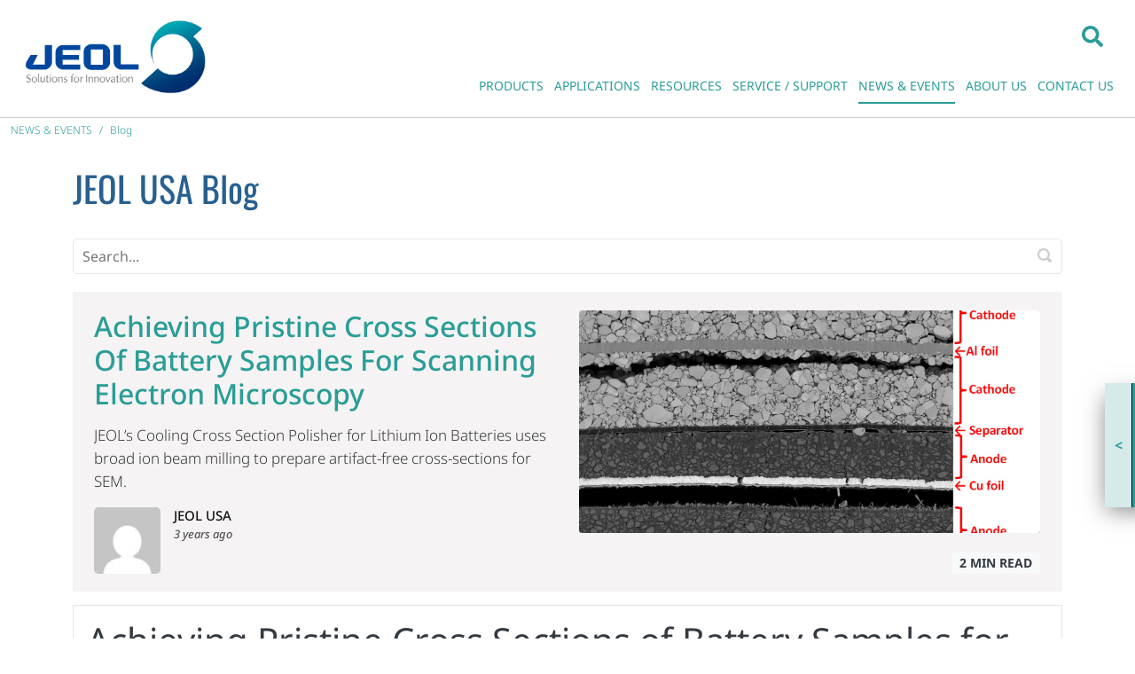

--- FILE ---
content_type: text/html; charset=utf-8
request_url: https://www.jeolusa.com/NEWS-EVENTS/Blog/pristine-cross-sections-of-batteries
body_size: 46181
content:
<!DOCTYPE html>
<html  lang="en-US">
<head id="Head"><!-- Google Tag Manager -->
<script>(function(w,d,s,l,i){w[l]=w[l]||[];w[l].push({'gtm.start':
new Date().getTime(),event:'gtm.js'});var f=d.getElementsByTagName(s)[0],
j=d.createElement(s),dl=l!='dataLayer'?'&l='+l:'';j.async=true;j.src=
'https://www.googletagmanager.com/gtm.js?id='+i+dl;f.parentNode.insertBefore(j,f);
})(window,document,'script','dataLayer','GTM-58GR4JK');</script>
<!-- End Google Tag Manager -->
<script src="https://cmp.osano.com/16A4KDTKeriMU2t5x/228d870f-d32b-4c9b-9230-e0ddf560178e/osano.js"></script>
    <meta content="text/html; charset=UTF-8" http-equiv="Content-Type" />
<meta name="REVISIT-AFTER" content="1 DAYS" />
<meta name="RATING" content="GENERAL" />
<meta name="RESOURCE-TYPE" content="DOCUMENT" />
<meta content="text/javascript" http-equiv="Content-Script-Type" />
<meta content="text/css" http-equiv="Content-Style-Type" /><title>
	JEOL USA blog | Achieving Pristine Cross Sections of Battery Samp
</title><meta id="MetaDescription" name="description" content="JEOL’s Cooling Cross Section Polisher for Lithium Ion Batteries uses broad ion beam milling to prepare artifact-free cross-sections for SEM." /><meta id="MetaKeywords" name="keywords" content="Batteries" /><meta id="MetaRobots" name="robots" content="INDEX, FOLLOW" /><link href="/DependencyHandler.axd/07ae6757313bb40d8f79935102447321/1468/css" type="text/css" rel="stylesheet"/><script src="/DependencyHandler.axd/d6a85899239af649fe21cf6f2a0d195e/1468/js" type="text/javascript"></script><script src="/DependencyHandler.axd/a9f59a48fc5988d18c51e07532ced146/1468/js" defer="defer" type="text/javascript"></script><script src="/DependencyHandler.axd/8c514a2c59b9ca05d512bf3359654411/1468/js" type="text/javascript"></script><meta id="Vanjaro_Viewport" name="viewport" content="width=device-width, initial-scale=1, minimum-scale=1 user-scalable=0" /><meta id="SocialSharingLogo" property="og:image" content="/Portals/2/jeol-icon.png" /><link id="HomeScreenIcon" rel="apple-touch-icon" href="/Portals/2/jeol-icon.png" vj="true"></link><style type="text/css" vj="true">#iprtx2-ivtp3z{position:relative;bottom:0px;margin-bottom:0px;}#iprtx2-i0rsg5{padding-top:25px;padding-bottom:25px;}#ionp92{display:none;}@media (max-width: 1199px){#iprtx2-i4mw1n{font-size:23px;}#iprtx2-ivtp3z{top:0px;}}@media (max-width: 767px){#iprtx2-ivtp3z{top:0px;}}@media (max-width: 575px){#iprtx2-i4mw1n{font-size:18px;}#iprtx2-ivtp3z{top:0px;}}</style><style type="text/css" vj="true" vjdataguid="20020077-89f8-468f-a488-017421ce5a0b">#ikol6h-i1py{padding-top:10px;padding-bottom:10px;border-bottom-style:solid;border-bottom-width:1px;border-bottom-color:#cccccc;}#ikol6h-ihm34{align-self:center;text-align:right;}#ikol6h-ixoig{text-align:right;align-self:center;}#id83dj{text-align:right;display:block;margin-top:21px;}#ih6fth{display:inline-block;margin-top:12px;margin-bottom:12px;margin-left:12px;width:208px;height:88.4125px;}#i4vhau{margin-right:12px;display:inline-block;float:none;height:29px;margin-top:12px;}@media (max-width: 1199px){#ipbcth{text-align:right;display:block;}}@media (max-width: 575px){#ikol6h-ixoig{text-align:left;align-self:center;margin-bottom:11px;}#ikol6h-ihm34{text-align:right;align-self:center;}#ikol6h-i1py{padding-bottom:0px;padding-top:12px;}#ih6fth{display:inline-block;margin-top:px;margin-bottom:20px;width:115.60003662109375px;height:49px;margin-right:0px;}#ipbcth{text-align:left;display:block;}#i4vhau{display:none;}}</style><style type="text/css" vj="true" vjdataguid="243de5a8-36f5-4cf3-9222-e66f3338ade5">#ifidgg{text-align:left;display:block;margin-left:0px;margin-top:0px;margin-bottom:6px;}#iezdib-ithw6v{margin-bottom:0px;}#iezdib-idx0hq{padding-top:0px;padding-bottom:0px;}</style><style type="text/css" vj="true" vjdataguid="06280a88-1550-490e-8051-a99d62884454">#izf2s3-i1tk72{margin-bottom:22px;width:100%;}#izf2s3-ioh6u9{text-align:justify;display:block;}#izf2s3-itfdbv{margin-bottom:22px;width:100%;}#izf2s3-ir0lrj{text-align:justify;display:block;}#izf2s3-iapgcl{margin-bottom:22px;width:100%;}#izf2s3-imu6jl{text-align:justify;display:block;}#izf2s3-i7zqy6{margin-bottom:22px;width:100%;}#izf2s3-ijlned{text-align:justify;display:block;}#izf2s3-idl85y{margin-bottom:22px;width:100%;}#izf2s3-ivv19q{text-align:justify;display:block;}#izf2s3-i90beh{margin-bottom:22px;width:100%;}#izf2s3-iavr3h{text-align:justify;display:block;}#izf2s3-iudlji{height:25px;}#izf2s3-i1x4gh{margin-bottom:22px;width:100%;}#izf2s3-idxw0i{text-align:justify;display:block;}</style><style type="text/css" vj="true" vjdataguid="fe37ff48-2c99-4201-85fc-913cac94914d">#i8v07-i9gln6{text-align:center;display:block;}#i8v07-iysk8f{text-align:center;display:block;}#i8v07-ib4ms9{text-align:center;display:block;}#i8v07-im0uq{padding-top:0px;padding-bottom:0px;}#i8v07-igtuk{overflow:visible;background-position:center center;background-attachment:scroll;background-repeat:no-repeat;background-size:auto;background-image:none;background-color:#495157;}#i8v07-iafmo{overflow:visible;background-position:center center;background-attachment:scroll;background-repeat:no-repeat;background-size:auto;background-image:none;padding-top:10px;padding-bottom:10px;background-color:#343a40;}#i8v07-iguhj{font-size:13px;font-family:Open Sans, sans-serif;display:inline-block;}#i8v07-igvdh{font-size:13px;font-family:Open Sans, sans-serif;}#i8v07-ifuxz{font-size:13px;font-family:Open Sans, sans-serif;}#i8v07-i8tvf{font-size:13px;text-align:right;display:inline-block;margin-left:10px;margin-right:10px;font-family:Open Sans, sans-serif;}#i8v07-i08r4{text-align:right;}#i8v07-idw0b{list-style-type:none;padding-left:0;}#i8v07-ibjif{text-align:right;align-self:flex-start;}#i8v07-imcph1{text-align:left;padding-top:0px;margin-top:0px;align-self:flex-start;}#i8v07-ixtrgm{font-family:Open Sans, sans-serif;float:none;margin-bottom:22px;text-align:right;display:block;}#i8v07-ie269z{font-family:Open Sans, sans-serif;float:none;}#i8v07-i8s3b4{margin-bottom:0px;display:block;text-align:right;}#i8v07-izlkkm{width:25px;height:25px;}#i8v07-itbmuw{display:inline-block;}#i8v07-ijd0ti{width:25px;height:25px;}#i8v07-ilx3nt{display:inline-block;}#i8v07-itwk36{width:25px;height:25px;}#i8v07-i3fiwe{display:inline-block;}#i8v07-iupiy7{font-size:13px;text-align:right;display:inline-block;margin-left:10px;margin-right:10px;font-family:Open Sans, sans-serif;}#i8v07-i7nvj6{display:inline-block;}#ii0dwv{margin-left:5px;display:block;margin-top:20px;}#i8v07-i7k0y7{text-align:left;align-self:flex-start;}#i8v07-iw1kvg{justify-content:flex-start;}#i8v07-iny5ta{list-style-type:square;padding-left:20px;}#i8v07-ijatng{margin-bottom:8px;}#i8v07-i108s5{margin-bottom:8px;}#i8v07-isx8uu{margin-bottom:8px;}#i8v07-ifuc0h{margin-bottom:8px;}#i8v07-i356dg{margin-bottom:8px;}#i8v07-ihyp9v{width:32px;height:32px;}#i8v07-ig754a{line-height:32px;padding-top:0px;padding-bottom:0px;}#i8v07-iej4yg{line-height:32px;padding-top:0px;padding-bottom:0px;}#i8v07-iu1aq3{width:32px;height:32px;}#i8v07-ivcel4{line-height:32px;padding-top:0px;padding-bottom:0px;}#i8v07-i8km2l{text-align:center;}#i8v07-i3v05i{height:27px;}#i8v07-iaaq0t{width:149px;height:60px;margin-bottom:4px;}#i8v07-iehtdj{display:block;text-align:right;}#i8v07-ihuj2o{list-style-type:square;padding-left:20px;line-height:24px;}#i8v07-i4wp3y{margin-bottom:8px;}#i8v07-ik04x8{margin-bottom:8px;}#i8v07-icgdpl{margin-bottom:8px;}#i8v07-i5ozhs{margin-bottom:8px;}#i8v07-izp6k9{margin-bottom:8px;}#i8v07-ib7p1g{margin-bottom:8px;}#i8v07-i6qdv8{margin-bottom:8px;}#i8v07-ieeaqv{margin-bottom:8px;}#i8v07-ij6afc{text-align:right;display:block;}#i8v07-in1w6m{width:32px;height:32px;}#i8v07-iugqwy{width:32px;height:32px;}#i8v07-ic9bow{line-height:32px;padding-top:0px;padding-bottom:0px;}#i8v07-iup10j{width:32px;height:32px;}#i8v07-igc0ux{line-height:32px;padding-top:0px;padding-bottom:0px;}@media (max-width: 1199px){#i8v07-i2t0ef{text-align:center;}#i8v07-i6l1lt{text-align:center;}#i8v07-i70sgu{text-align:center;}}@media (max-width: 767px){#i8v07-i6l1lt{text-align:center;}#i8v07-i70sgu{text-align:center;}#i8v07-i2t0ef{text-align:center;}}@media (max-width: 575px){#i8v07-ibjif{margin-bottom:20px;}#i8v07-imcph1{margin-bottom:20px;}#i8v07-iguhj{text-align:center;display:block;font-size:11px;}#i8v07-i08r4{text-align:center;}#i8v07-i1w7w{flex-direction:row-reverse;}#i8v07-iiunxp{flex-direction:column-reverse;}#i8v07-iodqpi{display:block;text-align:center;}#i8v07-i6l1lt{text-align:center;}#i8v07-i70sgu{text-align:center;}#i8v07-i2t0ef{text-align:center;}#i8v07-itbmuw{text-align:center;display:block;}#i8v07-ilx3nt{text-align:center;display:block;}#i8v07-iolzjv{text-align:center;display:block;}#i8v07-i3fiwe{text-align:center;display:block;}#i8v07-ieepqe{text-align:center;display:block;}}</style>
<!--
<rdf:RDF xmlns:rdf="http://www.w3.org/1999/02/22-rdf-syntax-ns#"
xmlns:dc="http://purl.org/dc/elements/1.1/"
xmlns:trackback="http://madskills.com/public/xml/rss/module/trackback/">
<rdf:Description
rdf:about="https://www.jeolusa.com/NEWS-EVENTS/Blog/pristine-cross-sections-of-batteries"
dc:identifier="44"
dc:title="Achieving Pristine Cross Sections of Battery Samples for Scanning Electron Microscopy"
trackback:ping="https://www.jeolusa.com/DesktopModules/Vanjaro/Blog/UI/User/DesktopModules/Blog/API/Trackback/ProcessRequest?ModuleId=5753&tid=783&PortalId=2&id=44" />
</rdf:RDF>
-->

<link type="application/rsd+xml" rel="EditURI" title="RSD" href="/DesktopModules/Vanjaro/Blog/Handlers/RsdHandler.ashx?PortalId=2&amp;ModuleId=5753&amp;tid=783" /><link type="application/wlwmanifest+xml" rel="wlwmanifest" title="WindowLiveWriter" href="/DesktopModules/Vanjaro/Blog/Handlers/WlwManifest.ashx?PortalId=2&amp;ModuleId=5753&amp;tid=783" /><meta property="og:title" content="JEOL USA blog | Achieving Pristine Cross Sections of Battery Samples for Scanning Electron Microscopy" /><meta property="og:url" content="https://www.jeolusa.com/NEWS-EVENTS/Blog/pristine-cross-sections-of-batteries" /><meta property="og:type" content="article" /><meta property="og:image" content="/Portals/2/Achieving Pristine Cross Sections of Battery Samples for SEM 1.jpg?ver=MIMZNKNgAPFXO6PnsShu3w%3d%3d" /><meta property="og:publish_time" content="8/23/2022 2:56:00 PM" /><meta property="og:modify_time" content="4/1/2024 4:10:21 PM" /><meta property="og:author_name" content="JEOL USA" /><meta property="og:tag" content="Batteries" /><link rel="canonical" href="https://www.jeolusa.com/NEWS-EVENTS/Blog/pristine-cross-sections-of-batteries"><link rel='SHORTCUT ICON' href='/Portals/2/favicon-jeol.ico?ver=n24esQZJc60GcgWW0SKwQA%3d%3d' type='image/x-icon' /><style type="text/css">#ific{margin-bottom:18px;}#i2nk{text-align:center;display:block;font-size:14px;margin-top:4px;}#iq52c{max-width:1450px;}#iw7r2{text-align:center;display:block;font-size:14px;margin-top:4px;}#idxhf{max-width:938px;}#io1wi{text-align:center;display:block;}#idisk{text-align:center;display:block;}#iyim2{text-align:center;display:block;font-size:14px;margin-top:4px;}#i9mdx{max-width:1560px;}#if05q{text-align:center;display:block;font-size:14px;margin-top:4px;}#ii8rh{text-align:center;display:block;font-size:14px;margin-top:4px;}#ipd75{max-width:637px;}#iib5q{text-align:center;display:block;}#igvdi{max-width:1236px;}#ilaes{text-align:center;display:block;}#ifn2j{list-style-type:square;padding-left:40px;}#icihd{list-style-type:square;padding-left:40px;}</style></head>
<body id="Body"><!-- Google Tag Manager (noscript) -->
<noscript><iframe src="https://www.googletagmanager.com/ns.html?id=GTM-58GR4JK"
height="0" width="0" style="display:none;visibility:hidden"></iframe></noscript>
<!-- End Google Tag Manager (noscript) -->

    <form method="post" action="/NEWS-EVENTS/Blog/pristine-cross-sections-of-batteries" id="Form" enctype="multipart/form-data">
<div class="aspNetHidden">
<input type="hidden" name="__EVENTTARGET" id="__EVENTTARGET" value="" />
<input type="hidden" name="__EVENTARGUMENT" id="__EVENTARGUMENT" value="" />
<input type="hidden" name="__VIEWSTATE" id="__VIEWSTATE" value="kLZSUpYLx/2Ro6tMBL7Nf45lqQqJq5nX1/vE25xJTVsY7qvEWi/YxGzV34D+gb3WqlhNODRaWRf9Kc7XptdsABEXysGSrpFQHiTSqW+rjIai5KQLML+5myxT+k1H1UeNBkElrf/vJE0zvwpmCFLMw/w6A1pXFJAS7I1AAlcoNB1WJz63nRh8G5hD8+YKvlGUUWClRzJ41UYDsutpYhK05Wh62oPLzRxxQoDkLPSlUH9QDxErcM4D7oz7+EA53s4WkQDT7C08hi1o0+aw9hCw4EONehKQbdjOeCYpMtuNN27EFRqP" />
</div>

<script type="text/javascript">
//<![CDATA[
var theForm = document.forms['Form'];
if (!theForm) {
    theForm = document.Form;
}
function __doPostBack(eventTarget, eventArgument) {
    if (!theForm.onsubmit || (theForm.onsubmit() != false)) {
        theForm.__EVENTTARGET.value = eventTarget;
        theForm.__EVENTARGUMENT.value = eventArgument;
        theForm.submit();
    }
}
//]]>
</script>


<script src="/WebResource.axd?d=pynGkmcFUV0bg_hBRavXtkQaQXztKWqMVjC70ejx3Fiyk9cLfW__QMU78nM1&amp;t=638901382312636832" type="text/javascript"></script>

<script type="text/javascript" src="/WebResource.axd?d=WFFe7jQQXcKqdjp-H3XEKe9VPDcOI_aEB1bMH4ZeUtgNLUf6MM1h83aEe99S40G0io3TGkK1QqIQTC_hfKaWbRU8z4YLrjsJR7YbPFsBIv1YVU3yp-mFtIQ_5eM1&t=638929753140000000"></script><script type="text/javascript" data-actionmid="5868">[]</script>
<script type="text/javascript">
//<![CDATA[
var LBWidgetwebapi =  window.___WebAPI.jQuery(5868,"Blog");$(document).ready(function(){$('.archives ul>li .toggleIcon,.categories ul>li .toggleIcon').click(function(){$(this).parent().contents('ul').slideToggle();$(this).toggleClass('rightTriangle bottomTriangle');});$(".bottomTriangle").each(function() { var exist = ($(this).parent().contents('ul').length > 0) ? true : false;if (!exist){$(this).remove();}});});//]]>
</script>
<script type="text/javascript" data-actionmid="5755">[]</script>
<script type="text/javascript">
//<![CDATA[
var VJIsPageDraft='False';  var VJIsContentApproval='False'; var VJNextStateName=''; var VJIsLocked='False'; var VJIsModeratorEditPermission='False'; var VJLocal='';var LBwebapi =  parent.window.___WebAPI.jQuery(5753,"Blog");$( document ).ready(function() {$.each($('.ViewCount'), function (key, item) {
 $(item).text(numeral($(item).text()).format('0a')); 
});});//]]>
</script>

<script src="/ScriptResource.axd?d=NJmAwtEo3IrbAF1GM8lnmh3cem6X9dDROULggDMJ9CkYY64Kg2GFacwfcHUdfub9wOjxAZvorGMISje5zVvdpU786NNFv-IF-G79NpP9koAvnwxxLP4jVnEo_i5MP9RFrk2OVg2&amp;t=345ad968" type="text/javascript"></script>
<script src="/ScriptResource.axd?d=dwY9oWetJoJdIwOoHXKOIR1J_BR8fTji0qB0TvT936-KvwnFL5bCDGpNqwHg1sSuZ1APfMaO8SwIzBooOJzZ-ZDy2wCMhC8J-axu00JTNBJgxdxN5ZiRFDV0O-nyw5_mwNI6d5DyTwynLWCW0&amp;t=345ad968" type="text/javascript"></script>
<div class="aspNetHidden">

	<input type="hidden" name="__VIEWSTATEGENERATOR" id="__VIEWSTATEGENERATOR" value="CA0B0334" />
	<input type="hidden" name="__VIEWSTATEENCRYPTED" id="__VIEWSTATEENCRYPTED" value="" />
	<input type="hidden" name="__EVENTVALIDATION" id="__EVENTVALIDATION" value="9ZmXRlrSCm2G0aOawiPrP9/JZFhy4rVP2Sg5SOLBR6z15/NKvZUvYYYaInjkNqmKku66AiDf6yIbAmih8k3fhAJDO2F15x4R3imNdMITaWIPzYYY" />
</div><script src="/DependencyHandler.axd/e07d45f552d7b58594af9e7e5228aeb3/1468/js" type="text/javascript"></script>
<script type="text/javascript">
//<![CDATA[
Sys.WebForms.PageRequestManager._initialize('ScriptManager', 'Form', [], [], [], 90, '');
//]]>
</script>

        
        
        <div id="dnn_ContentPane"><div class="vj-wrapper"><div id="vjEditor"><div data-guid="20020077-89f8-468f-a488-017421ce5a0b" id="ic8h" published=""><section id="ikol6h-i1py" class="vj-section sm-border-bottom"><div id="ikol6h-ibk9g" class="container-fluid"><div id="ikol6h-i2tt" class="row"><div id="ikol6h-ihm34" class="col-xl-2 col-lg-2 col-sm-2 col-7"><div alignment="right" id="ih6fth" class="align-ib">
<a href="https://www.jeolusa.com/">
    <img class="img-fluid" alt="JEOL USA, Inc." title="JEOL USA, Inc." src="/Portals/2/logo_JEOL_sfi.png?ver=uQosp_azsIwunLDOTQj-qQ%3d%3d">
</a>
</div></div><div id="ikol6h-ixoig" class="align-items-start col-xl-10 col-lg-10 col-sm-10 col-5"><div alignment="right" id="i4vhau" class="align-ib d-mobile-show"><div class="vanjaro-search-box">
    <div class="dropdown">
        <a href="#" class="dropdown-toggle" role="button" id="dropdownMenuButton" data-bs-toggle="dropdown" aria-haspopup="true" aria-expanded="false" aria-label="Search">
            <svg xmlns="http://www.w3.org/2000/svg" viewbox="0 0 512 512" width="14" height="14">
                <path d="M505 442.7L405.3 343c-4.5-4.5-10.6-7-17-7H372c27.6-35.3 44-79.7 44-128C416 93.1 322.9 0 208 0S0 93.1 0 208s93.1 208 208 208c48.3 0 92.7-16.4 128-44v16.3c0 6.4 2.5 12.5 7 17l99.7 99.7c9.4 9.4 24.6 9.4 33.9 0l28.3-28.3c9.4-9.4 9.4-24.6.1-34zM208 336c-70.7 0-128-57.2-128-128 0-70.7 57.2-128 128-128 70.7 0 128 57.2 128 128 0 70.7-57.2 128-128 128z"></path>
            </svg>
        </a>
        <div class="dropdown-menu" aria-labelledby="dropdownMenuButton">
            <span class="search-arrow"><span class="search-arrow-up"></span></span>
            <div class="search-box-style">
                <div class="vanjarosearchinput" role="form">
                    <label for="Search-searchkeywords" class="visually-hidden">Search</label>
                    <input type="text" autofocus="autofocus" class="search_box form-control ui-autocomplete-input" placeholder="Search" onkeyup="Search.SearchResult();" name="search" onkeypress="Search.enterSearch(event, $(this), 'https://www.jeolusa.com/Search-Results')" id="Search-searchkeywords"><div class="searchicon" onclick="Search.onclickSearch(event, $(this), 'https://www.jeolusa.com/Search-Results')"><svg xmlns="http://www.w3.org/2000/svg" viewbox="0 0 512 512" width="15" height="15"><path d="M505 442.7L405.3 343c-4.5-4.5-10.6-7-17-7H372c27.6-35.3 44-79.7 44-128C416 93.1 322.9 0 208 0S0 93.1 0 208s93.1 208 208 208c48.3 0 92.7-16.4 128-44v16.3c0 6.4 2.5 12.5 7 17l99.7 99.7c9.4 9.4 24.6 9.4 33.9 0l28.3-28.3c9.4-9.4 9.4-24.6.1-34zM208 336c-70.7 0-128-57.2-128-128 0-70.7 57.2-128 128-128 70.7 0 128 57.2 128 128 0 70.7-57.2 128-128 128z"></path></svg></div>
                </div>

            </div>
        </div>
    </div>
</div>

</div><div alignment="right" id="id83dj" class="align-ib menu-block menu-style-1 d-mobile-none d-mobile-landscape-none d-tablet-show">




<nav class="navbar navbar-expand-lg">
        <button class="navbar-toggler collapsed" type="button" aria-controls="navbarSupportedContent" aria-expanded="false" aria-label="Toggle navigation">
            <svg class="opennav" xmlns="http://www.w3.org/2000/svg" viewbox="0 0 448 512" width="16" height="16"><path d="M16 132h416c8.837 0 16-7.163 16-16V76c0-8.837-7.163-16-16-16H16C7.163 60 0 67.163 0 76v40c0 8.837 7.163 16 16 16zm0 160h416c8.837 0 16-7.163 16-16v-40c0-8.837-7.163-16-16-16H16c-8.837 0-16 7.163-16 16v40c0 8.837 7.163 16 16 16zm0 160h416c8.837 0 16-7.163 16-16v-40c0-8.837-7.163-16-16-16H16c-8.837 0-16 7.163-16 16v40c0 8.837 7.163 16 16 16z"></path></svg>
            <svg class="closenav" xmlns="http://www.w3.org/2000/svg" viewbox="0 0 352 512" width="16" height="16"><path d="M242.72 256l100.07-100.07c12.28-12.28 12.28-32.19 0-44.48l-22.24-22.24c-12.28-12.28-32.19-12.28-44.48 0L176 189.28 75.93 89.21c-12.28-12.28-32.19-12.28-44.48 0L9.21 111.45c-12.28 12.28-12.28 32.19 0 44.48L109.28 256 9.21 356.07c-12.28 12.28-12.28 32.19 0 44.48l22.24 22.24c12.28 12.28 32.2 12.28 44.48 0L176 322.72l100.07 100.07c12.28 12.28 32.2 12.28 44.48 0l22.24-22.24c12.28-12.28 12.28-32.19 0-44.48L242.72 256z"></path></svg>
        </button>
        <div class="collapse navbar-collapse DefaultMenu scrollbar" id="DefaultMenu_134134718447144311">
            		<ul class="navbar-nav">
					<li class="first mega-menu-item full-width nav-item dropdown">
							<a class="nav-link dropdown-toggle" href="https://www.jeolusa.com/PRODUCTS">
								PRODUCTS
								<svg xmlns="http://www.w3.org/2000/svg" viewbox="0 0 320 512" width="22" height="22"><path d="M31.3 192h257.3c17.8 0 26.7 21.5 14.1 34.1L174.1 354.8c-7.8 7.8-20.5 7.8-28.3 0L17.2 226.1C4.6 213.5 13.5 192 31.3 192z"></path></svg>
							</a>
						        <ul class="dropdown-menu menulist">
            <li class="mega-menu-content">
                <div class="row mega">
<div class="col-md-3">
<ul class="menulist" style="margin-left: 2px;">
	<li class="dropdown-item"><a class="menu-item" href="/PRODUCTS/Transmission-Electron-Microscopes-TEM">Transmission Electron Microscopes (TEM)</a></li>
	<li class="dropdown-item"><a class="menu-item" href="/PRODUCTS/Scanning-Electron-Microscopes-SEM">Scanning Electron Microscopes (SEM)</a></li>
	<li class="dropdown-item"><a class="menu-item" href="/PRODUCTS/Microprobe-EPMA-and-Auger">Microprobe (EPMA) and Auger</a></li>
</ul>
</div>

<div class="col-md-3">
<ul class="menulist" style="margin-left: 2px;">
	<li class="dropdown-item"><a class="menu-item" href="/PRODUCTS/Sample-Preparation-Tools">Sample Preparation Tools</a></li>
	<li class="dropdown-item"><a class="menu-item" href="/PRODUCTS/Focused-Ion-Beam">Focused Ion Beam</a></li>
	<li class="dropdown-item"><a class="menu-item" href="/PRODUCTS/Elemental-Analysis">Elemental Analysis</a></li>
	<li class="dropdown-item"><a class="menu-item" href="/PRODUCTS/Correlative-Microscopy-Solutions">Correlative Microscopy Solutions</a></li>
</ul>
</div>

<div class="col-md-3">
<ul class="menulist" style="margin-left: 2px;">
	<li class="dropdown-item"><a class="menu-item" href="/PRODUCTS/Mass-Spectrometers">Mass Spectrometers</a></li>
	<li class="dropdown-item"><a class="menu-item" href="/PRODUCTS/Nuclear-Magnetic-Resonance">Nuclear Magnetic Resonance</a></li>
	<li class="dropdown-item"><a class="menu-item" href="/PRODUCTS/Electron-Spin-Resonance">Electron Spin Resonance</a></li>
</ul>
</div>

<div class="col-md-3">
<ul class="menulist" style="margin-left: 2px;">
	<li class="dropdown-item"><a class="menu-item" href="/PRODUCTS/Photomask-Direct-Write-Lithography">Photomask / Direct Write Lithography</a></li>
	<li class="dropdown-item"><a class="menu-item" href="/PRODUCTS/Additive-Manufacturing-3D-Printer">Additive Manufacturing</a></li>
	<li class="dropdown-item"><a class="menu-item" href="/PRODUCTS/Medical-Equipment">Medical Equipment</a></li>
	<li class="dropdown-item"><a class="menu-item" href="/PRODUCTS/Industrial-Equipment">Industrial Equipment</a></li>
</ul>
</div>
</div>

            </li>
        </ul>

					</li>
					<li class="mega-menu-item full-width nav-item dropdown">
							<a class="nav-link dropdown-toggle" href="https://www.jeolusa.com/APPLICATIONS">
								APPLICATIONS
								<svg xmlns="http://www.w3.org/2000/svg" viewbox="0 0 320 512" width="22" height="22"><path d="M31.3 192h257.3c17.8 0 26.7 21.5 14.1 34.1L174.1 354.8c-7.8 7.8-20.5 7.8-28.3 0L17.2 226.1C4.6 213.5 13.5 192 31.3 192z"></path></svg>
							</a>
						        <ul class="dropdown-menu menulist">
            <li class="mega-menu-content">
                <div class="row mega">
<div class="col-md-3">
<ul class="menulist" style="margin-left: 2px;">
	<li class="dropdown-item"><a class="menu-item" href="/APPLICATIONS/Application-List/Additive-Manufacturing">Additive Manufacturing</a></li>
	<li class="dropdown-item"><a class="menu-item" href="/APPLICATIONS/Application-List/Battery-Materials-Imaging-and-Analysis-Solutions-from-JEOL">Batteries</a></li>
	<li class="dropdown-item"><a class="menu-item" href="/APPLICATIONS/Application-List/Ceramics">Ceramics</a></li>
	<li class="dropdown-item"><a class="menu-item" href="/APPLICATIONS/Application-List/Chemistry">Chemistry</a></li>
	<li class="dropdown-item"><a class="menu-item" href="/APPLICATIONS/Application-List/Drug-Discovery">Drug Discovery</a></li>
	<li class="dropdown-item"><a class="menu-item" href="/APPLICATIONS/Application-List/Energy">Energy</a></li>
</ul>
</div>

<div class="col-md-3">
<ul class="menulist" style="margin-left: 2px;">
	<li class="dropdown-item"><a class="menu-item" href="/APPLICATIONS/Application-List-By-Product/Mass-Spec-Applications/Environmental-Applications">Environmental</a></li>
	<li class="dropdown-item"><a class="menu-item" href="/APPLICATIONS/Application-List/Failure-Analysis">Failure Analysis</a></li>
	<li class="dropdown-item"><a class="menu-item" href="/APPLICATIONS/Application-List/Food-Plant-Pesticides">Food / Plant / Pesticides</a></li>
	<li class="dropdown-item"><a class="menu-item" href="/APPLICATIONS/Application-List/Forensics">Forensics</a></li>
	<li class="dropdown-item"><a class="menu-item" href="/APPLICATIONS/Application-List/Geology-Solutions">Geology Solutions</a></li>
	<li class="dropdown-item"><a class="menu-item" href="/APPLICATIONS/Application-List/Life-Sciences">Life Sciences</a></li>
</ul>
</div>

<div class="col-md-3">
<ul class="menulist" style="margin-left: 2px;">
	<li class="dropdown-item"><a class="menu-item" href="/APPLICATIONS/Application-List/Materials-Science">Materials Science</a></li>
	<li class="dropdown-item"><a class="menu-item" href="/APPLICATIONS/Application-List/Nanotechnology">Nanotechnology</a></li>
	<li class="dropdown-item"><a class="menu-item" href="/APPLICATIONS/Application-List/Pathology">Pathology</a></li>
	<li class="dropdown-item"><a class="menu-item" href="/PRODUCTS/Nuclear-Magnetic-Resonance/NMR-in-pharma">Pharma NMR</a></li>
	<li class="dropdown-item"><a class="menu-item" href="/APPLICATIONS/Application-List/Plastics-Polymer">Plastics/Polymer</a></li>
	<li class="dropdown-item"><a class="menu-item" href="/APPLICATIONS/Application-List/Semiconductor">Semiconductor</a></li>
</ul>
</div>

<div class="col-md-3">
<ul class="menulist" style="margin-left: 2px;">
	<li class="dropdown-item"><a class="menu-item" href="/APPLICATIONS/Application-List-By-Product">Application List by Product</a></li>
	<li class="dropdown-item"><a class="menu-item" href="/APPLICATIONS/Yokogushi-Cross-Platform-Analysis">Yokogushi (Cross-Platform Analysis)</a></li>
</ul>
</div>
</div>

            </li>
        </ul>

					</li>
					<li class="mega-menu-item full-width nav-item dropdown">
							<a class="nav-link dropdown-toggle" href="https://www.jeolusa.com/RESOURCES">
								RESOURCES
								<svg xmlns="http://www.w3.org/2000/svg" viewbox="0 0 320 512" width="22" height="22"><path d="M31.3 192h257.3c17.8 0 26.7 21.5 14.1 34.1L174.1 354.8c-7.8 7.8-20.5 7.8-28.3 0L17.2 226.1C4.6 213.5 13.5 192 31.3 192z"></path></svg>
							</a>
						        <ul class="dropdown-menu menulist">
            <li class="mega-menu-content">
                <div class="row mega">
<div class="col-md-4">
<ul class="menulist" style="margin-left: 2px;">
	<li class="dropdown-item"><a class="menu-item" href="/RESOURCES/Electron-Optics/Documents-Downloads">Electron Optics</a></li>
	<li class="dropdown-item"><a class="menu-item" href="/RESOURCES/Analytical-Instruments/Documents-Downloads/cid/12?Category=mass-spectrometry-(ms)">Mass Spectrometry</a></li>
	<li class="dropdown-item"><a class="menu-item" href="/RESOURCES/Analytical-Instruments/Documents-Downloads/cid/13?Category=nuclear-magnetic-resonance-(nmr)">Nuclear Magnetic Resonance</a></li>
	<li class="dropdown-item"><a class="menu-item" href="/RESOURCES/Photomask-Direct-Write-Lithography/Documents-Downloads">Photomask / Direct Write Lithography</a></li>
	<li class="dropdown-item"><a class="menu-item" href="/RESOURCES/Sample-Preparation/Documents-Downloads">Sample Preparation</a></li>
</ul>
</div>

<div class="col-md-4">
<ul class="menulist" style="margin-left: 2px;">
	<li class="dropdown-item"><a class="menu-item" href="/RESOURCES/Additive-Manufacturing">Additive Manufacturing</a></li>
	<li class="dropdown-item"><a class="menu-item" href="/RESOURCES/Webinars-and-Videos">Webinars and Videos</a></li>
	<li class="dropdown-item"><a class="menu-item" href="/RESOURCES/Posters">Posters</a></li>
	<li class="dropdown-item"><a class="menu-item" href="/RESOURCES/JEOL-Periodic-Table-App">JEOL Periodic Table App</a></li>
	<li class="dropdown-item"><a class="menu-item" href="/RESOURCES/JEOL-MS-Calculator-App">JEOL MS Calculator App</a></li>
</ul>
</div>

<div class="col-md-4">
<ul class="menulist" style="margin-left: 2px;">
	<li class="dropdown-item"><a class="menu-item" href="/RESOURCES/Electron-Optics/Scanning-Electron-Microscopy-Basics">Scanning Electron Microscopy Basics</a></li>
	<li class="dropdown-item"><a class="menu-item" href="/RESOURCES/Electron-Optics/transmission-electron-microscopy">Transmission Electron Microscopy Basics</a></li>
	<li class="dropdown-item"><a class="menu-item" href="/RESOURCES/Analytical-Instruments/Mass-Spectrometry-Basics">Mass Spectrometry Basics</a></li>
	<li class="dropdown-item"><a class="menu-item" href="/RESOURCES/Analytical-Instruments/NMR-Basics">NMR Basics</a></li>
	<li class="dropdown-item"><a class="menu-item" href="/RESOURCES/Financing">Financing</a></li>
</ul>
</div>
</div>

            </li>
        </ul>

					</li>
					<li class="mega-menu-item full-width nav-item dropdown">
							<a class="nav-link dropdown-toggle" href="https://www.jeolusa.com/SERVICE-SUPPORT/JEOL-USA-Service-Support">
								SERVICE / SUPPORT
								<svg xmlns="http://www.w3.org/2000/svg" viewbox="0 0 320 512" width="22" height="22"><path d="M31.3 192h257.3c17.8 0 26.7 21.5 14.1 34.1L174.1 354.8c-7.8 7.8-20.5 7.8-28.3 0L17.2 226.1C4.6 213.5 13.5 192 31.3 192z"></path></svg>
							</a>
						        <ul class="dropdown-menu menulist">
            <li class="mega-menu-content">
                <div class="row mega">
<div class="col-md-6">
<ul class="menulist" style="margin-left: 2px;">
	<li class="dropdown-item"><a class="menu-item" href="/SERVICE-SUPPORT/JEOL-USA-Service-Support">JEOL USA Service &amp; Support</a></li>
	<li class="dropdown-item"><a class="menu-item" href="/SERVICE-SUPPORT/Offered-Services">Offered Services</a></li>
	<li class="dropdown-item"><a class="menu-item" href="/SERVICE-SUPPORT/Offered-Services/Service-Level-Agreements">Service Level Agreements</a></li>
	<li class="dropdown-item"><a class="menu-item" href="/PRODUCTS/Transmission-Electron-Microscopes-TEM/Environmental-Control-Solutions">Environmental Remediation</a></li>
</ul>
</div>

<div class="col-md-6">
<ul class="menulist" style="margin-left: 2px;">
	<li class="dropdown-item"><a class="menu-item" href="/CONTACT-US/Find-a-Local-Service-Office/Electron-Microscopy-EB-Lithography">Request Service</a></li>
	<li class="dropdown-item"><a class="menu-item" href="/SERVICE-SUPPORT/Parts-Center">Parts Center</a></li>
	<li class="dropdown-item"><a class="menu-item" href="/training">Instrument Training</a></li>
</ul>
</div>
</div>

            </li>
        </ul>

					</li>
					<li class="selected mega-menu-item full-width nav-item dropdown">
							<a class="nav-link dropdown-toggle" href="https://www.jeolusa.com/NEWS-EVENTS">
								NEWS &amp; EVENTS
								<svg xmlns="http://www.w3.org/2000/svg" viewbox="0 0 320 512" width="22" height="22"><path d="M31.3 192h257.3c17.8 0 26.7 21.5 14.1 34.1L174.1 354.8c-7.8 7.8-20.5 7.8-28.3 0L17.2 226.1C4.6 213.5 13.5 192 31.3 192z"></path></svg>
							</a>
						        <ul class="dropdown-menu menulist">
            <li class="mega-menu-content">
                <div class="row mega">
<div class="col-md-6">
<ul class="menulist" style="margin-left: 2px;">
	<li class="dropdown-item"><a class="menu-item" href="/NEWS-EVENTS/Blog">Blog</a></li>
	<li class="dropdown-item"><a class="menu-item" href="/NEWS-EVENTS/Press-Releases">Press Releases</a></li>
	<li class="dropdown-item"><a class="menu-item" href="/NEWS-EVENTS/Events-Shows">Events and Trade Shows</a></li>
</ul>
</div>

<div class="col-md-6">
<ul class="menulist" style="margin-left: 2px;">
	<li class="dropdown-item"><a class="menu-item" href="/NEWS-EVENTS/JEOL-USA-Image-Contest">JEOL USA Image Contest</a></li>
	<li class="dropdown-item"><a class="menu-item" href="/NEWS-EVENTS/JEOL-NEWS-Magazine">JEOL NEWS Magazine</a></li>
	<li class="dropdown-item"><a class="menu-item" href="/NEWS-EVENTS/JEOL-Newsletters">JEOL Newsletters</a></li>
	<li class="dropdown-item"><a class="menu-item" href="/APPLICATIONS/REALab-Customer-Stories">REALab Customer Stories</a></li>
</ul>
</div>
</div>

            </li>
        </ul>

					</li>
					<li class="mega-menu-item full-width nav-item dropdown">
							<a class="nav-link dropdown-toggle" href="https://www.jeolusa.com/ABOUT-US/The-Company">
								ABOUT US
								<svg xmlns="http://www.w3.org/2000/svg" viewbox="0 0 320 512" width="22" height="22"><path d="M31.3 192h257.3c17.8 0 26.7 21.5 14.1 34.1L174.1 354.8c-7.8 7.8-20.5 7.8-28.3 0L17.2 226.1C4.6 213.5 13.5 192 31.3 192z"></path></svg>
							</a>
						        <ul class="dropdown-menu menulist">
            <li class="mega-menu-content">
                <div class="row mega">
<div class="col-md-6">
<ul class="menulist" style="margin-left: 2px;">
	<li class="dropdown-item"><a class="menu-item" href="/ABOUT-US/The-Company">The Company</a></li>
	<li class="dropdown-item"><a class="menu-item" href="/ABOUT-US/Milestones">Milestones</a></li>
	<li class="dropdown-item"><a class="menu-item" href="/ABOUT-US/Management-Team">Management Team</a></li>
	<li class="dropdown-item"><a class="menu-item" href="/ABOUT-US/FAQs">FAQ</a></li>
</ul>
</div>

<div class="col-md-6">
<ul class="menulist" style="margin-left: 2px;">
	<li class="dropdown-item"><a class="menu-item" href="/ABOUT-US/Career-Opportunities/Corporate-Benefits">Corporate Benefits</a></li>
	<li class="dropdown-item"><a class="menu-item" href="/ABOUT-US/Career-Opportunities/Current-Career-Opportunities">Current Career Opportunities</a></li>
	<li class="dropdown-item"><a class="menu-item" href="/ABOUT-US/Career-Opportunities/Submit-Application">Submit Application</a></li>
	<li class="dropdown-item"><a class="menu-item" href="https://www.jeolusa.com/ABOUT-US/Social-Governance">Social Governance Statement</a></li>
</ul>
</div>
</div>

            </li>
        </ul>

					</li>
					<li class="last mega-menu-item full-width nav-item dropdown">
							<a class="nav-link dropdown-toggle" href="https://www.jeolusa.com/CONTACT-US/JEOL-USA-Headquarters">
								CONTACT US
								<svg xmlns="http://www.w3.org/2000/svg" viewbox="0 0 320 512" width="22" height="22"><path d="M31.3 192h257.3c17.8 0 26.7 21.5 14.1 34.1L174.1 354.8c-7.8 7.8-20.5 7.8-28.3 0L17.2 226.1C4.6 213.5 13.5 192 31.3 192z"></path></svg>
							</a>
						        <ul class="dropdown-menu menulist">
            <li class="mega-menu-content">
                <div class="row mega">
<div class="col-md-6">
<ul class="menulist" style="margin-left: 2px;">
	<li class="dropdown-item"><a class="menu-item" href="/CONTACT-US/JEOL-USA-Headquarters">Contact Us</a></li>
	<li class="dropdown-item"><a class="menu-item" href="/CONTACT-US/Find-a-Local-Sales-Rep">Find a Local Sales Rep</a></li>
	<li class="dropdown-item"><a class="menu-item" href="/CONTACT-US/Directions-to-JEOL-USA">Direction to JEOL USA</a></li>
</ul>
</div>

<div class="col-md-6">
<ul class="menulist" style="margin-left: 2px;">
	<li class="dropdown-item"><a class="menu-item" href="/CONTACT-US/Request-Product-Info">Request Product Info</a></li>
	<li class="dropdown-item"><a class="menu-item" href="/CONTACT-US/Find-a-Local-Service-Office">Find a Local Service Office</a></li>
	<li class="dropdown-item"><a class="menu-item" href="/CONTACT-US/JEOL-Regional-Web-Sites">JEOL Regional Websites</a></li>
</ul>
</div>
</div>

            </li>
        </ul>

					</li>
		</ul>

        </div>
    </nav>


<div class="mega-menu-responsive">
    <div class="mega-menu-overlay"></div>
    <span class="mega-menu-link-close">
        <svg class="closenav" xmlns="http://www.w3.org/2000/svg" viewbox="0 0 352 512" width="20" height="20"><path d="M242.72 256l100.07-100.07c12.28-12.28 12.28-32.19 0-44.48l-22.24-22.24c-12.28-12.28-32.19-12.28-44.48 0L176 189.28 75.93 89.21c-12.28-12.28-32.19-12.28-44.48 0L9.21 111.45c-12.28 12.28-12.28 32.19 0 44.48L109.28 256 9.21 356.07c-12.28 12.28-12.28 32.19 0 44.48l22.24 22.24c12.28 12.28 32.2 12.28 44.48 0L176 322.72l100.07 100.07c12.28 12.28 32.2 12.28 44.48 0l22.24-22.24c12.28-12.28 12.28-32.19 0-44.48L242.72 256z"></path></svg>
    </span>
    <div class="mega-menu-responsive-content">
        		<div class="mega-menu-list">
			<h6 class="mega-menu-list-title">
					<a class="mega-menu-list-link" href="https://www.jeolusa.com/PRODUCTS">PRODUCTS</a>
			</h6>

				<ul class="mega-menu-grid">
							<li class="mega-menu-grid-item">
				<a class="mega-menu-grid-link" href="https://www.jeolusa.com/PRODUCTS/Scanning-Electron-Microscopes-SEM">Scanning Electron Microscopes (SEM)</a>

				<ul class="mega-submenu-grid">
							<li class="mega-menu-grid-item">
				<a class="mega-menu-grid-link" href="https://www.jeolusa.com/PRODUCTS/Scanning-Electron-Microscopes-SEM/HV-LV-Tungsten-LaB6-SEMs">HV/LV Tungsten/LaB6 SEMs</a>
		</li>
		<li class="mega-menu-grid-item">
				<a class="mega-menu-grid-link" href="https://www.jeolusa.com/PRODUCTS/Scanning-Electron-Microscopes-SEM/HV-LV-Tungsten-LaB6-SEMs/JSM-IT210">JSM-IT210</a>
		</li>
		<li class="mega-menu-grid-item">
				<a class="mega-menu-grid-link" href="https://www.jeolusa.com/PRODUCTS/Scanning-Electron-Microscopes-SEM/HV-LV-Tungsten-LaB6-SEMs/JSM-IT510">JSM-IT510</a>
		</li>
		<li class="mega-menu-grid-item">
				<a class="mega-menu-grid-link" href="https://www.jeolusa.com/PRODUCTS/Scanning-Electron-Microscopes-SEM/High-Res-Large-Chamber-SEM/JSM-IT700HR">High-Res, Large-Chamber SEM</a>
		</li>
		<li class="mega-menu-grid-item">
				<a class="mega-menu-grid-link" href="https://www.jeolusa.com/PRODUCTS/Scanning-Electron-Microscopes-SEM/High-Res-Large-Chamber-SEM/JSM-IT710HR">JSM-IT710HR</a>
		</li>
		<li class="mega-menu-grid-item">
				<a class="mega-menu-grid-link" href="https://www.jeolusa.com/PRODUCTS/Scanning-Electron-Microscopes-SEM/Benchtop/NeoScope-Benchtop-SEM">Benchtop</a>
		</li>
		<li class="mega-menu-grid-item">
				<a class="mega-menu-grid-link" href="https://www.jeolusa.com/PRODUCTS/Scanning-Electron-Microscopes-SEM/Benchtop/NeoScope-Benchtop-SEM">NeoScope Benchtop SEM</a>
		</li>
		<li class="mega-menu-grid-item">
				<a class="mega-menu-grid-link" href="https://www.jeolusa.com/PRODUCTS/Scanning-Electron-Microscopes-SEM/FE-SEM">FE SEM</a>
		</li>
		<li class="mega-menu-grid-item">
				<a class="mega-menu-grid-link" href="https://www.jeolusa.com/PRODUCTS/Scanning-Electron-Microscopes-SEM/FE-SEM/JSM-IT810">JSM-IT810</a>
		</li>
		<li class="mega-menu-grid-item">
				<a class="mega-menu-grid-link" href="https://www.jeolusa.com/PRODUCTS/Focused-Ion-Beam">SEM-FIB</a>
		</li>
		<li class="mega-menu-grid-item">
				<a class="mega-menu-grid-link" href="https://www.jeolusa.com/PRODUCTS/Elemental-Analysis">Elemental Analysis</a>
		</li>
		<li class="mega-menu-grid-item">
				<a class="mega-menu-grid-link" href="https://www.jeolusa.com/PRODUCTS/Scanning-Electron-Microscopes-SEM/miXcroscopy">miXcroscopy™</a>
		</li>
		<li class="mega-menu-grid-item">
				<a class="mega-menu-grid-link" href="https://www.jeolusa.com/PRODUCTS/Scanning-Electron-Microscopes-SEM/SMILE-VIEW-Map-software">SMILE VIEW™ Map software</a>
		</li>
		<li class="mega-menu-grid-item">
				<a class="mega-menu-grid-link" href="https://www.jeolusa.com/PRODUCTS/Scanning-Electron-Microscopes-SEM/Neo-Comfort-FE-SEM-Acoustic-Enclosure">Neo Comfort FE-SEM Acoustic Enclosure</a>
		</li>

				</ul>
		</li>
		<li class="mega-menu-grid-item">
				<a class="mega-menu-grid-link" href="https://www.jeolusa.com/PRODUCTS/Transmission-Electron-Microscopes-TEM">Transmission Electron Microscopes (TEM)</a>

				<ul class="mega-submenu-grid">
							<li class="mega-menu-grid-item">
				<a class="mega-menu-grid-link" href="https://www.jeolusa.com/PRODUCTS/Transmission-Electron-Microscopes-TEM">120 kV</a>
		</li>
		<li class="mega-menu-grid-item">
				<a class="mega-menu-grid-link" href="https://www.jeolusa.com/PRODUCTS/Transmission-Electron-Microscopes-TEM/120-kV/JEM-120i">JEM-120i</a>
		</li>
		<li class="mega-menu-grid-item">
				<a class="mega-menu-grid-link" href="https://www.jeolusa.com/PRODUCTS/Transmission-Electron-Microscopes-TEM">200 kV</a>
		</li>
		<li class="mega-menu-grid-item">
				<a class="mega-menu-grid-link" href="https://www.jeolusa.com/PRODUCTS/Transmission-Electron-Microscopes-TEM/200-kV/NEOARM">NEOARM</a>
		</li>
		<li class="mega-menu-grid-item">
				<a class="mega-menu-grid-link" href="https://www.jeolusa.com/PRODUCTS/Transmission-Electron-Microscopes-TEM/200-kV/Monochromated-ARM200F">Monochromated ARM200F</a>
		</li>
		<li class="mega-menu-grid-item">
				<a class="mega-menu-grid-link" href="https://www.jeolusa.com/PRODUCTS/Transmission-Electron-Microscopes-TEM/200-kV/JEM-F200-F2">JEM-F200 F2</a>
		</li>
		<li class="mega-menu-grid-item">
				<a class="mega-menu-grid-link" href="https://www.jeolusa.com/PRODUCTS/Transmission-Electron-Microscopes-TEM/200-kV/JEM-2100Plus">JEM-2100Plus</a>
		</li>
		<li class="mega-menu-grid-item">
				<a class="mega-menu-grid-link" href="https://www.jeolusa.com/PRODUCTS/Transmission-Electron-Microscopes-TEM/200-kV/CRYO-ARM-200">CRYO ARM™ 200</a>
		</li>
		<li class="mega-menu-grid-item">
				<a class="mega-menu-grid-link" href="https://www.jeolusa.com/PRODUCTS/Transmission-Electron-Microscopes-TEM/200-kV/JEM-ACE200F">JEM-ACE200F</a>
		</li>
		<li class="mega-menu-grid-item">
				<a class="mega-menu-grid-link" href="https://www.jeolusa.com/PRODUCTS/Transmission-Electron-Microscopes-TEM/200-kV/JEM-Z200MF">JEM-Z200MF</a>
		</li>
		<li class="mega-menu-grid-item">
				<a class="mega-menu-grid-link" href="https://www.jeolusa.com/PRODUCTS/Transmission-Electron-Microscopes-TEM">300 kV</a>
		</li>
		<li class="mega-menu-grid-item">
				<a class="mega-menu-grid-link" href="https://www.jeolusa.com/PRODUCTS/Transmission-Electron-Microscopes-TEM/300-kV/JEM-ARM300F2">JEM-ARM300F2</a>
		</li>
		<li class="mega-menu-grid-item">
				<a class="mega-menu-grid-link" href="https://www.jeolusa.com/PRODUCTS/Transmission-Electron-Microscopes-TEM/300-kV/CRYO-ARM-300-II">CRYO ARM™ 300 II</a>
		</li>
		<li class="mega-menu-grid-item">
				<a class="mega-menu-grid-link" href="https://www.jeolusa.com/PRODUCTS/Transmission-Electron-Microscopes-TEM/Analytical-Data-Optimization">Analytical &amp; Data Optimization</a>
		</li>
		<li class="mega-menu-grid-item">
				<a class="mega-menu-grid-link" href="https://www.jeolusa.com/PRODUCTS/Transmission-Electron-Microscopes-TEM/JEOL-IDES-Products">JEOL-IDES Products</a>
		</li>
		<li class="mega-menu-grid-item">
				<a class="mega-menu-grid-link" href="https://www.jeolusa.com/PRODUCTS/Transmission-Electron-Microscopes-TEM/Environmental-Control-Solutions">Environmental Control Solutions</a>
		</li>
		<li class="mega-menu-grid-item">
				<a class="mega-menu-grid-link" href="https://www.jeolusa.com/PRODUCTS/Transmission-Electron-Microscopes-TEM/SightSKY-CMOS-Camera">SightSKY CMOS Camera</a>
		</li>
		<li class="mega-menu-grid-item">
				<a class="mega-menu-grid-link" href="https://www.jeolusa.com/PRODUCTS/Transmission-Electron-Microscopes-TEM/SiN-Window-Chip">SiN Window Chip</a>
		</li>
		<li class="mega-menu-grid-item">
				<a class="mega-menu-grid-link" href="https://www.jeolusa.com/PRODUCTS/Transmission-Electron-Microscopes-TEM/Stack-N-Viz-software">Stack N Viz software</a>
		</li>
		<li class="mega-menu-grid-item">
				<a class="mega-menu-grid-link" href="https://www.jeolusa.com/PRODUCTS/Transmission-Electron-Microscopes-TEM/XtaLAB-Synergy-ED">XtaLAB Synergy-ED</a>
		</li>

				</ul>
		</li>
		<li class="mega-menu-grid-item">
				<a class="mega-menu-grid-link" href="https://www.jeolusa.com/PRODUCTS/Focused-Ion-Beam">Focused Ion Beam</a>

				<ul class="mega-submenu-grid">
							<li class="mega-menu-grid-item">
				<a class="mega-menu-grid-link" href="https://www.jeolusa.com/PRODUCTS/Focused-Ion-Beam/CRYO-FIB-SEM">CRYO-FIB-SEM</a>
		</li>
		<li class="mega-menu-grid-item">
				<a class="mega-menu-grid-link" href="https://www.jeolusa.com/PRODUCTS/Focused-Ion-Beam/JIB-PS500i">JIB-PS500i</a>
		</li>
		<li class="mega-menu-grid-item">
				<a class="mega-menu-grid-link" href="https://www.jeolusa.com/PRODUCTS/Focused-Ion-Beam/Specimen-Preparation-System-STEMPLING">Specimen Preparation System STEMPLING</a>
		</li>

				</ul>
		</li>
		<li class="mega-menu-grid-item">
				<a class="mega-menu-grid-link" href="https://www.jeolusa.com/PRODUCTS/Sample-Preparation-Tools">Sample Preparation Tools</a>

				<ul class="mega-submenu-grid">
							<li class="mega-menu-grid-item">
				<a class="mega-menu-grid-link" href="https://www.jeolusa.com/PRODUCTS/Sample-Preparation-Tools/Cross-Section-Polisher">Cross Section Polisher</a>
		</li>
		<li class="mega-menu-grid-item">
				<a class="mega-menu-grid-link" href="https://www.jeolusa.com/PRODUCTS/Sample-Preparation-Tools/Vacuum-Evaporator">Vacuum Evaporator</a>
		</li>
		<li class="mega-menu-grid-item">
				<a class="mega-menu-grid-link" href="https://www.jeolusa.com/PRODUCTS/Sample-Preparation-Tools/Smart-Coater">Smart Coater</a>
		</li>
		<li class="mega-menu-grid-item">
				<a class="mega-menu-grid-link" href="https://www.jeolusa.com/PRODUCTS/Sample-Preparation-Tools/Carbon-Coater">Carbon Coater</a>
		</li>
		<li class="mega-menu-grid-item">
				<a class="mega-menu-grid-link" href="https://www.jeolusa.com/PRODUCTS/Sample-Preparation-Tools/UV-Cleaner">UV Cleaner</a>
		</li>
		<li class="mega-menu-grid-item">
				<a class="mega-menu-grid-link" href="https://www.jeolusa.com/PRODUCTS/Sample-Preparation-Tools/Auto-Fine-Coater">Auto Fine Coater</a>
		</li>
		<li class="mega-menu-grid-item">
				<a class="mega-menu-grid-link" href="https://www.jeolusa.com/PRODUCTS/Sample-Preparation-Tools/Ion-Cleaner">Ion Cleaner</a>
		</li>
		<li class="mega-menu-grid-item">
				<a class="mega-menu-grid-link" href="https://www.jeolusa.com/PRODUCTS/Sample-Preparation-Tools/Dry-Pumping-Multi-Station">Dry Pumping Multi Station</a>
		</li>
		<li class="mega-menu-grid-item">
				<a class="mega-menu-grid-link" href="https://www.jeolusa.com/PRODUCTS/Sample-Preparation-Tools/HD-Treatment">HD Treatment</a>
		</li>

				</ul>
		</li>
		<li class="mega-menu-grid-item">
				<a class="mega-menu-grid-link" href="https://www.jeolusa.com/PRODUCTS/Nuclear-Magnetic-Resonance">Nuclear Magnetic Resonance</a>

				<ul class="mega-submenu-grid">
							<li class="mega-menu-grid-item">
				<a class="mega-menu-grid-link" href="https://www.jeolusa.com/PRODUCTS/Nuclear-Magnetic-Resonance/JNM-ECZL-series-FT-NMR">JNM-ECZL series FT NMR</a>
		</li>
		<li class="mega-menu-grid-item">
				<a class="mega-menu-grid-link" href="https://www.jeolusa.com/PRODUCTS/Nuclear-Magnetic-Resonance/Probes">Probes</a>
		</li>
		<li class="mega-menu-grid-item">
				<a class="mega-menu-grid-link" href="https://www.jeolusa.com/PRODUCTS/Nuclear-Magnetic-Resonance/Probes/ROYALPROBE">ROYALPROBE</a>
		</li>
		<li class="mega-menu-grid-item">
				<a class="mega-menu-grid-link" href="https://www.jeolusa.com/PRODUCTS/Nuclear-Magnetic-Resonance/Probes/ROYALPROBE-HFX">ROYALPROBE HFX</a>
		</li>
		<li class="mega-menu-grid-item">
				<a class="mega-menu-grid-link" href="https://www.jeolusa.com/PRODUCTS/Nuclear-Magnetic-Resonance/Probes/ROYALPROBE-P">ROYALPROBE P+</a>
		</li>
		<li class="mega-menu-grid-item">
				<a class="mega-menu-grid-link" href="https://www.jeolusa.com/PRODUCTS/Nuclear-Magnetic-Resonance/Probes/SuperCOOL-Probe">SuperCOOL Probe</a>
		</li>
		<li class="mega-menu-grid-item">
				<a class="mega-menu-grid-link" href="https://www.jeolusa.com/PRODUCTS/Nuclear-Magnetic-Resonance/Probes/UltraCOOL-Probe">UltraCOOL Probe</a>
		</li>
		<li class="mega-menu-grid-item">
				<a class="mega-menu-grid-link" href="https://www.jeolusa.com/PRODUCTS/Nuclear-Magnetic-Resonance/Probes/Liquids-Solution-State-Probes">Liquids/Solution State Probes</a>
		</li>
		<li class="mega-menu-grid-item">
				<a class="mega-menu-grid-link" href="https://www.jeolusa.com/PRODUCTS/Nuclear-Magnetic-Resonance/Probes/AutoMAS-Solids-Probe">AutoMAS Solids Probe</a>
		</li>
		<li class="mega-menu-grid-item">
				<a class="mega-menu-grid-link" href="https://www.jeolusa.com/PRODUCTS/Nuclear-Magnetic-Resonance/Probes/HCN-MAS-and-HXY-NMR-Probes">HCN MAS and HXY NMR Probes</a>
		</li>
		<li class="mega-menu-grid-item">
				<a class="mega-menu-grid-link" href="https://www.jeolusa.com/PRODUCTS/Nuclear-Magnetic-Resonance/Probes/Solid-State-NMR-Probes" target="_blank">Solid State NMR Probes</a>
		</li>
		<li class="mega-menu-grid-item">
				<a class="mega-menu-grid-link" href="https://www.jeolusa.com/PRODUCTS/Nuclear-Magnetic-Resonance/Probes/NMR-Probe-Key-Features-and-Applications">NMR Probe Key Features and Applications</a>
		</li>
		<li class="mega-menu-grid-item">
				<a class="mega-menu-grid-link" href="https://www.jeolusa.com/PRODUCTS/Nuclear-Magnetic-Resonance/Delta-NMR-Software">Delta NMR Software</a>
		</li>
		<li class="mega-menu-grid-item">
				<a class="mega-menu-grid-link" href="https://www.jeolusa.com/PRODUCTS/Nuclear-Magnetic-Resonance/CRAFT-for-Delta">CRAFT for Delta</a>
		</li>
		<li class="mega-menu-grid-item">
				<a class="mega-menu-grid-link" href="https://www.jeolusa.com/APPLICATIONS/Application-List-By-Product/NMR-Applications/Pharma-NMR">NMR in pharma</a>
		</li>
		<li class="mega-menu-grid-item">
				<a class="mega-menu-grid-link" href="https://www.jeolusa.com/PRODUCTS/Nuclear-Magnetic-Resonance/qNMR">qNMR</a>
		</li>
		<li class="mega-menu-grid-item">
				<a class="mega-menu-grid-link" href="https://www.jeolusa.com/PRODUCTS/Nuclear-Magnetic-Resonance/Magnets">Magnets</a>
		</li>
		<li class="mega-menu-grid-item">
				<a class="mega-menu-grid-link" href="https://www.jeolusa.com/PRODUCTS/Nuclear-Magnetic-Resonance/Sample-Changers">Sample Changers</a>
		</li>
		<li class="mega-menu-grid-item">
				<a class="mega-menu-grid-link" href="https://www.jeolusa.com/PRODUCTS/Nuclear-Magnetic-Resonance/Cryogen-Reclamation-System">Cryogen Reclamation System</a>
		</li>

				</ul>
		</li>
		<li class="mega-menu-grid-item">
				<a class="mega-menu-grid-link" href="https://www.jeolusa.com/PRODUCTS/Electron-Spin-Resonance">Electron Spin Resonance</a>

				<ul class="mega-submenu-grid">
							<li class="mega-menu-grid-item">
				<a class="mega-menu-grid-link" href="https://www.jeolusa.com/PRODUCTS/Electron-Spin-Resonance/JES-X330">JES-X330</a>
		</li>
		<li class="mega-menu-grid-item">
				<a class="mega-menu-grid-link" href="https://www.jeolusa.com/PRODUCTS/Electron-Spin-Resonance/JES-X320">JES-X320</a>
		</li>
		<li class="mega-menu-grid-item">
				<a class="mega-menu-grid-link" href="https://www.jeolusa.com/PRODUCTS/Electron-Spin-Resonance/JES-X310">JES-X310</a>
		</li>

				</ul>
		</li>
		<li class="mega-menu-grid-item">
				<a class="mega-menu-grid-link" href="https://www.jeolusa.com/PRODUCTS/Mass-Spectrometers">Mass Spectrometers</a>

				<ul class="mega-submenu-grid">
							<li class="mega-menu-grid-item">
				<a class="mega-menu-grid-link" href="https://www.jeolusa.com/PRODUCTS/Mass-Spectrometers/AccuTOF-DART">AccuTOF DART</a>
		</li>
		<li class="mega-menu-grid-item">
				<a class="mega-menu-grid-link" href="https://www.jeolusa.com/PRODUCTS/Mass-Spectrometers/AccuTOF-DART/AccuTOF-DART-Technology">AccuTOF DART Technology</a>
		</li>
		<li class="mega-menu-grid-item">
				<a class="mega-menu-grid-link" href="https://www.jeolusa.com/PRODUCTS/Mass-Spectrometers/AccuTOF-DART/AccuTOF-DART-Ionization-Mechanisms">AccuTOF DART Ionization Mechanisms</a>
		</li>
		<li class="mega-menu-grid-item">
				<a class="mega-menu-grid-link" href="https://www.jeolusa.com/PRODUCTS/Mass-Spectrometers/AccuTOF-DART/AccuTOF-Time-of-Flight-Mass-Analyzer">AccuTOF Time-of-Flight Mass Analyzer</a>
		</li>
		<li class="mega-menu-grid-item">
				<a class="mega-menu-grid-link" href="https://www.jeolusa.com/PRODUCTS/Mass-Spectrometers/AccuTOF-DART/AccuTOF-DART-High-Resolution-Accurate-Mass">AccuTOF DART High-Resolution Accurate Mass</a>
		</li>
		<li class="mega-menu-grid-item">
				<a class="mega-menu-grid-link" href="https://www.jeolusa.com/PRODUCTS/Mass-Spectrometers/AccuTOF-GC-Alpha">AccuTOF GC-Alpha</a>
		</li>
		<li class="mega-menu-grid-item">
				<a class="mega-menu-grid-link" href="https://www.jeolusa.com/PRODUCTS/Mass-Spectrometers/AccuTOF-GC-Alpha/msFineAnalysis-AI">msFineAnalysis AI</a>
		</li>
		<li class="mega-menu-grid-item">
				<a class="mega-menu-grid-link" href="https://www.jeolusa.com/PRODUCTS/Mass-Spectrometers/AccuTOF-GCxGC-MS">AccuTOF GCxGC MS</a>
		</li>
		<li class="mega-menu-grid-item">
				<a class="mega-menu-grid-link" href="https://www.jeolusa.com/PRODUCTS/Mass-Spectrometers/AccuTOF-LC-Express">AccuTOF LC-Express</a>
		</li>
		<li class="mega-menu-grid-item">
				<a class="mega-menu-grid-link" href="https://www.jeolusa.com/PRODUCTS/Mass-Spectrometers/GC-Single-Quadrupole-Mass-Spectrometer">GC/Single-Quadrupole Mass Spectrometer</a>
		</li>
		<li class="mega-menu-grid-item">
				<a class="mega-menu-grid-link" href="https://www.jeolusa.com/PRODUCTS/Mass-Spectrometers/GC-Single-Quadrupole-Mass-Spectrometer/NETZSCH-And-JEOL">NETZSCH And JEOL</a>
		</li>
		<li class="mega-menu-grid-item">
				<a class="mega-menu-grid-link" href="https://www.jeolusa.com/PRODUCTS/Mass-Spectrometers/GC-Single-Quadrupole-Mass-Spectrometer/msFineAnalysis-iQ">msFineAnalysis iQ</a>
		</li>
		<li class="mega-menu-grid-item">
				<a class="mega-menu-grid-link" href="https://www.jeolusa.com/PRODUCTS/Mass-Spectrometers/GC-Triple-Quadrupole-Mass-Spectrometer">GC/Triple-Quadrupole Mass Spectrometer</a>
		</li>
		<li class="mega-menu-grid-item">
				<a class="mega-menu-grid-link" href="https://www.jeolusa.com/PRODUCTS/Mass-Spectrometers/GC-Single-Quadrupole-Mass-Spectrometer/msFineAnalysis-IQ">msFineAnalysis iQ</a>
		</li>
		<li class="mega-menu-grid-item">
				<a class="mega-menu-grid-link" href="https://www.jeolusa.com/PRODUCTS/Mass-Spectrometers/MALDI-TOFMS">MALDI-TOFMS</a>
		</li>
		<li class="mega-menu-grid-item">
				<a class="mega-menu-grid-link" href="https://www.jeolusa.com/PRODUCTS/Mass-Spectrometers/MALDI-TOFMS/SpiralTOF-plus-30-Matrix-Assisted-Laser-Desorption-Ionization-TOFMS">SpiralTOF™-plus 3.0 Matrix-Assisted Laser Desorption/Ionization TOFMS</a>
		</li>
		<li class="mega-menu-grid-item">
				<a class="mega-menu-grid-link" href="https://www.jeolusa.com/PRODUCTS/Mass-Spectrometers/MALDI-TOFMS/SpiralTOF-plus-30-Polymer-Analysis-System">SpiralTOF™-plus 3.0 Polymer Analysis System</a>
		</li>
		<li class="mega-menu-grid-item">
				<a class="mega-menu-grid-link" href="https://www.jeolusa.com/PRODUCTS/Mass-Spectrometers/MALDI-TOFMS/SpiralTOF-plus-30-Mass-Spectrometry-Imaging-System">SpiralTOF™-plus 3.0 Mass Spectrometry Imaging System</a>
		</li>
		<li class="mega-menu-grid-item">
				<a class="mega-menu-grid-link" href="https://www.jeolusa.com/PRODUCTS/Mass-Spectrometers/MALDI-TOFMS/msRepeatFinder-Polymer-Analysis-Software">msRepeatFinder Polymer Analysis Software</a>
		</li>

				</ul>
		</li>
		<li class="mega-menu-grid-item">
				<a class="mega-menu-grid-link" href="https://www.jeolusa.com/PRODUCTS/Microprobe-EPMA-and-Auger">Microprobe (EPMA) and Auger</a>

				<ul class="mega-submenu-grid">
							<li class="mega-menu-grid-item">
				<a class="mega-menu-grid-link" href="https://www.jeolusa.com/PRODUCTS/Microprobe-EPMA-and-Auger/JXA-iHP200F">JXA-iHP200F</a>
		</li>
		<li class="mega-menu-grid-item">
				<a class="mega-menu-grid-link" href="https://www.jeolusa.com/PRODUCTS/Microprobe-EPMA-and-Auger/JXA-iSP100">JXA-iSP100</a>
		</li>
		<li class="mega-menu-grid-item">
				<a class="mega-menu-grid-link" href="https://www.jeolusa.com/PRODUCTS/Microprobe-EPMA-and-Auger/JAMP-9510F">JAMP-9510F</a>
		</li>
		<li class="mega-menu-grid-item">
				<a class="mega-menu-grid-link" href="https://www.jeolusa.com/PRODUCTS/Elemental-Analysis/Soft-X-ray-Emission-Spectrometer">Soft X-Ray Emission Spectrometers</a>
		</li>

				</ul>
		</li>
		<li class="mega-menu-grid-item">
				<a class="mega-menu-grid-link" href="https://www.jeolusa.com/PRODUCTS/Photomask-Direct-Write-Lithography">Photomask / Direct Write Lithography</a>

				<ul class="mega-submenu-grid">
							<li class="mega-menu-grid-item">
				<a class="mega-menu-grid-link" href="https://www.jeolusa.com/PRODUCTS/Photomask-Direct-Write-Lithography/Electron-Beam-Lithography">Electron Beam Lithography</a>
		</li>
		<li class="mega-menu-grid-item">
				<a class="mega-menu-grid-link" href="https://www.jeolusa.com/PRODUCTS/Photomask-Direct-Write-Lithography/Electron-Beam-Lithography/JBX-A9">JBX-A9</a>
		</li>
		<li class="mega-menu-grid-item">
				<a class="mega-menu-grid-link" href="https://www.jeolusa.com/PRODUCTS/Photomask-Direct-Write-Lithography/Electron-Beam-Lithography/JBX-8100FS">JBX-8100FS </a>
		</li>
		<li class="mega-menu-grid-item">
				<a class="mega-menu-grid-link" href="https://www.jeolusa.com/PRODUCTS/Photomask-Direct-Write-Lithography/Electron-Beam-Lithography/JBX-3050MV">JBX-3050MV</a>
		</li>

				</ul>
		</li>
		<li class="mega-menu-grid-item">
				<a class="mega-menu-grid-link" href="https://www.jeolusa.com/PRODUCTS/Elemental-Analysis">Elemental Analysis</a>

				<ul class="mega-submenu-grid">
							<li class="mega-menu-grid-item">
				<a class="mega-menu-grid-link" href="https://www.jeolusa.com/PRODUCTS/Elemental-Analysis/Embedded-EDS-for-SEM">Embedded EDS for SEM</a>
		</li>
		<li class="mega-menu-grid-item">
				<a class="mega-menu-grid-link" href="https://www.jeolusa.com/PRODUCTS/Elemental-Analysis/Gather-X-Windowless-EDS">Gather-X Windowless EDS</a>
		</li>
		<li class="mega-menu-grid-item">
				<a class="mega-menu-grid-link" href="https://www.jeolusa.com/PRODUCTS/Elemental-Analysis/Soft-X-ray-Emission-Spectrometer">Soft X-ray Emission Spectrometer</a>
		</li>
		<li class="mega-menu-grid-item">
				<a class="mega-menu-grid-link" href="https://www.jeolusa.com/PRODUCTS/Elemental-Analysis/ElementEye-JSX-1000S-XRF">ElementEye JSX-1000S XRF</a>
		</li>

				</ul>
		</li>
		<li class="mega-menu-grid-item">
				<a class="mega-menu-grid-link" href="https://www.jeolusa.com/PRODUCTS/Correlative-Microscopy-Solutions">Correlative Microscopy Solutions</a>

		</li>
		<li class="mega-menu-grid-item">
				<a class="mega-menu-grid-link" href="https://www.jeoladditive.com/" rel="&quot;noopener&quot;">Additive Manufacturing 3D Printer</a>

		</li>
		<li class="mega-menu-grid-item">
				<a class="mega-menu-grid-link" href="https://www.jeolusa.com/PRODUCTS/Medical-Equipment">Medical Equipment</a>

				<ul class="mega-submenu-grid">
							<li class="mega-menu-grid-item">
				<a class="mega-menu-grid-link" href="https://www.jeolusa.com/PRODUCTS/Medical-Equipment/BioMajesty-Series">BioMajesty Series</a>
		</li>
		<li class="mega-menu-grid-item">
				<a class="mega-menu-grid-link" href="https://www.jeolusa.com/PRODUCTS/Medical-Equipment/JCA-6010-C">JCA-6010/C</a>
		</li>
		<li class="mega-menu-grid-item">
				<a class="mega-menu-grid-link" href="https://www.jeolusa.com/PRODUCTS/Medical-Equipment/JCA-BM-6050">JCA-BM 6050</a>
		</li>
		<li class="mega-menu-grid-item">
				<a class="mega-menu-grid-link" href="https://www.jeolusa.com/PRODUCTS/Medical-Equipment/JCA-9130-C">JCA-9130/C</a>
		</li>
		<li class="mega-menu-grid-item">
				<a class="mega-menu-grid-link" href="https://www.jeolusa.com/PRODUCTS/Medical-Equipment/JCA-BM-2250">JCA-BM 2250</a>
		</li>
		<li class="mega-menu-grid-item">
				<a class="mega-menu-grid-link" href="https://www.jeolusa.com/PRODUCTS/Medical-Equipment/JCA-BM-8000-Series">JCA-BM 8000 Series</a>
		</li>

				</ul>
		</li>
		<li class="mega-menu-grid-item">
				<a class="mega-menu-grid-link" href="https://www.jeolusa.com/PRODUCTS/Industrial-Equipment">Industrial Equipment</a>

				<ul class="mega-submenu-grid">
							<li class="mega-menu-grid-item">
				<a class="mega-menu-grid-link" href="https://www.jeolusa.com/PRODUCTS/Industrial-Equipment/High-Power-Electron-Beam-Sources">High-Power Electron Beam Sources</a>
		</li>
		<li class="mega-menu-grid-item">
				<a class="mega-menu-grid-link" href="https://www.jeolusa.com/PRODUCTS/Industrial-Equipment/Electron-Beam-Sources">Electron Beam Sources</a>
		</li>
		<li class="mega-menu-grid-item">
				<a class="mega-menu-grid-link" href="https://www.jeolusa.com/PRODUCTS/Industrial-Equipment/Electron-Beam-Sources/BS-60050EBS-Electron-Beam-Source">BS-60050EBS Electron Beam Source</a>
		</li>
		<li class="mega-menu-grid-item">
				<a class="mega-menu-grid-link" href="https://www.jeolusa.com/PRODUCTS/Industrial-Equipment/EB-Source-Power-Supply">EB Source Power Supply</a>
		</li>
		<li class="mega-menu-grid-item">
				<a class="mega-menu-grid-link" href="https://www.jeolusa.com/PRODUCTS/Industrial-Equipment/Plasma-Source">Plasma Source</a>
		</li>
		<li class="mega-menu-grid-item">
				<a class="mega-menu-grid-link" href="https://www.jeolusa.com/PRODUCTS/Industrial-Equipment/Rotary-Sensor">Rotary Sensor</a>
		</li>

				</ul>
		</li>

				</ul>
		</div>
		<div class="mega-menu-list">
			<h6 class="mega-menu-list-title">
					<a class="mega-menu-list-link" href="https://www.jeolusa.com/APPLICATIONS">APPLICATIONS</a>
			</h6>

				<ul class="mega-menu-grid">
							<li class="mega-menu-grid-item">
				<a class="mega-menu-grid-link" href="https://www.jeolusa.com/APPLICATIONS">Application List</a>

				<ul class="mega-submenu-grid">
							<li class="mega-menu-grid-item">
				<a class="mega-menu-grid-link" href="https://www.jeolusa.com/APPLICATIONS/Application-List/Additive-Manufacturing">Additive Manufacturing</a>
		</li>
		<li class="mega-menu-grid-item">
				<a class="mega-menu-grid-link" href="https://www.jeolusa.com/APPLICATIONS/Application-List/Battery-Materials-Imaging-and-Analysis-Solutions-from-JEOL">Battery Materials</a>
		</li>
		<li class="mega-menu-grid-item">
				<a class="mega-menu-grid-link" href="https://www.jeolusa.com/APPLICATIONS/Application-List/Ceramics">Ceramics</a>
		</li>
		<li class="mega-menu-grid-item">
				<a class="mega-menu-grid-link" href="https://www.jeolusa.com/APPLICATIONS/Application-List/Chemistry">Chemistry</a>
		</li>
		<li class="mega-menu-grid-item">
				<a class="mega-menu-grid-link" href="https://www.jeolusa.com/APPLICATIONS/Application-List/energy-solar-catalysts-shale">Energy</a>
		</li>
		<li class="mega-menu-grid-item">
				<a class="mega-menu-grid-link" href="https://www.jeolusa.com/APPLICATIONS/Application-List/Failure-Analysis">Failure Analysis</a>
		</li>
		<li class="mega-menu-grid-item">
				<a class="mega-menu-grid-link" href="https://www.jeolusa.com/APPLICATIONS/Application-List/Food-Plant-Pesticides">Food / Plant / Pesticides</a>
		</li>
		<li class="mega-menu-grid-item">
				<a class="mega-menu-grid-link" href="https://www.jeolusa.com/APPLICATIONS/Application-List/Food">Food</a>
		</li>
		<li class="mega-menu-grid-item">
				<a class="mega-menu-grid-link" href="https://www.jeolusa.com/APPLICATIONS/Application-List/Forensics">Forensics</a>
		</li>
		<li class="mega-menu-grid-item">
				<a class="mega-menu-grid-link" href="https://www.jeolusa.com/APPLICATIONS/Application-List/Geology-Solutions">Geology Solutions</a>
		</li>
		<li class="mega-menu-grid-item">
				<a class="mega-menu-grid-link" href="https://www.jeolusa.com/APPLICATIONS/Application-List/Life-Sciences">Life Sciences</a>
		</li>
		<li class="mega-menu-grid-item">
				<a class="mega-menu-grid-link" href="https://www.jeolusa.com/APPLICATIONS/Application-List/Materials-Science">Materials Science</a>
		</li>
		<li class="mega-menu-grid-item">
				<a class="mega-menu-grid-link" href="https://www.jeolusa.com/APPLICATIONS/Application-List/Nanotechnology">Nanotechnology</a>
		</li>
		<li class="mega-menu-grid-item">
				<a class="mega-menu-grid-link" href="https://www.jeolusa.com/APPLICATIONS/Application-List/Pathology">Pathology</a>
		</li>
		<li class="mega-menu-grid-item">
				<a class="mega-menu-grid-link" href="https://www.jeolusa.com/APPLICATIONS/Application-List/Pesticides">Pesticides</a>
		</li>
		<li class="mega-menu-grid-item">
				<a class="mega-menu-grid-link" href="https://www.jeolusa.com/APPLICATIONS/Application-List/Plant">Plant</a>
		</li>
		<li class="mega-menu-grid-item">
				<a class="mega-menu-grid-link" href="https://www.jeolusa.com/APPLICATIONS/Application-List/Plastics-Polymer">Plastics/Polymer</a>
		</li>
		<li class="mega-menu-grid-item">
				<a class="mega-menu-grid-link" href="https://www.jeolusa.com/APPLICATIONS/Application-List/Semiconductor">Semiconductor</a>
		</li>
		<li class="mega-menu-grid-item">
				<a class="mega-menu-grid-link" href="https://www.jeolusa.com/APPLICATIONS">SEE MORE HERE</a>
		</li>

				</ul>
		</li>
		<li class="mega-menu-grid-item">
				<a class="mega-menu-grid-link" href="https://www.jeolusa.com/APPLICATIONS/Application-List-By-Product">Application List By Product</a>

				<ul class="mega-submenu-grid">
							<li class="mega-menu-grid-item">
				<a class="mega-menu-grid-link" href="https://www.jeolusa.com/APPLICATIONS/Application-List-By-Product/SEM-Applications">SEM Applications</a>
		</li>
		<li class="mega-menu-grid-item">
				<a class="mega-menu-grid-link" href="https://www.jeolusa.com/APPLICATIONS/Application-List-By-Product/TEM-Applications">TEM Applications</a>
		</li>
		<li class="mega-menu-grid-item">
				<a class="mega-menu-grid-link" href="https://www.jeolusa.com/APPLICATIONS/Application-List-By-Product/NMR-Applications">NMR Applications</a>
		</li>
		<li class="mega-menu-grid-item">
				<a class="mega-menu-grid-link" href="https://www.jeolusa.com/APPLICATIONS/Application-List-By-Product/FIB-Applications">FIB Applications</a>
		</li>
		<li class="mega-menu-grid-item">
				<a class="mega-menu-grid-link" href="https://www.jeolusa.com/APPLICATIONS/Application-List-By-Product/Mass-Spec-Applications">Mass Spec Applications</a>
		</li>
		<li class="mega-menu-grid-item">
				<a class="mega-menu-grid-link" href="https://www.jeolusa.com/APPLICATIONS/Application-List-By-Product/Sample-Prep-Applications">Sample Prep Applications</a>
		</li>

				</ul>
		</li>
		<li class="mega-menu-grid-item">
				<a class="mega-menu-grid-link" href="https://www.jeolusa.com/APPLICATIONS/REALab-Customer-Stories">REALab Customer Stories</a>

				<ul class="mega-submenu-grid">
							<li class="mega-menu-grid-item">
				<a class="mega-menu-grid-link" href="https://www.jeolusa.com/APPLICATIONS/REALab-Customer-Stories/center-for-biologic-imaging-viruses">Center for Biologic Imaging at University of Pittsburgh</a>
		</li>
		<li class="mega-menu-grid-item">
				<a class="mega-menu-grid-link" href="https://www.jeolusa.com/APPLICATIONS/REALab-Customer-Stories/LSSU-microanalysis-and-spectroscopic-characterization-lab">Lake Superior State University</a>
		</li>

				</ul>
		</li>
		<li class="mega-menu-grid-item">
				<a class="mega-menu-grid-link" href="https://www.jeolusa.com/APPLICATIONS/Yokogushi-Cross-Platform-Analysis">Yokogushi (Cross-Platform Analysis)</a>

		</li>

				</ul>
		</div>
		<div class="mega-menu-list">
			<h6 class="mega-menu-list-title">
					<a class="mega-menu-list-link" href="https://www.jeolusa.com/RESOURCES">RESOURCES</a>
			</h6>

				<ul class="mega-menu-grid">
							<li class="mega-menu-grid-item">
				<a class="mega-menu-grid-link" href="https://www.jeolusa.com/RESOURCES/Electron-Optics/Documents-Downloads">Electron Optics</a>

				<ul class="mega-submenu-grid">
							<li class="mega-menu-grid-item">
				<a class="mega-menu-grid-link" href="https://www.jeolusa.com/RESOURCES/Electron-Optics/Documents-Downloads">Documents &amp; Downloads</a>
		</li>
		<li class="mega-menu-grid-item">
				<a class="mega-menu-grid-link" href="https://www.jeolusa.com/RESOURCES/Electron-Optics/Image-Gallery">Image Gallery</a>
		</li>
		<li class="mega-menu-grid-item">
				<a class="mega-menu-grid-link" href="https://www.jeolusa.com/RESOURCES/Electron-Optics/FAQs">FAQs</a>
		</li>
		<li class="mega-menu-grid-item">
				<a class="mega-menu-grid-link" href="https://www.jeolusa.com/RESOURCES/Electron-Optics/Links-Resources">Links &amp; Resources</a>
		</li>
		<li class="mega-menu-grid-item">
				<a class="mega-menu-grid-link" href="https://www.jeolusa.com/RESOURCES/Electron-Optics/Videos">Videos</a>
		</li>
		<li class="mega-menu-grid-item">
				<a class="mega-menu-grid-link" href="https://www.jeolusa.com/RESOURCES/Electron-Optics/Scanning-Electron-Microscopy-Basics">Scanning Electron Microscopy Basics</a>
		</li>

				</ul>
		</li>
		<li class="mega-menu-grid-item">
				<a class="mega-menu-grid-link" href="https://www.jeolusa.com/RESOURCES/Analytical-Instruments/Documents-Downloads">Analytical Instruments</a>

				<ul class="mega-submenu-grid">
							<li class="mega-menu-grid-item">
				<a class="mega-menu-grid-link" href="https://www.jeolusa.com/RESOURCES/Analytical-Instruments/Documents-Downloads">Documents &amp; Downloads</a>
		</li>
		<li class="mega-menu-grid-item">
				<a class="mega-menu-grid-link" href="https://www.jeolusa.com/RESOURCES/Analytical-Instruments/Walkup-NMR">Walkup NMR</a>
		</li>
		<li class="mega-menu-grid-item">
				<a class="mega-menu-grid-link" href="https://www.jeolusa.com/RESOURCES/Analytical-Instruments/Documents-Downloads/cid/32?Category=reference-data">Reference Data</a>
		</li>
		<li class="mega-menu-grid-item">
				<a class="mega-menu-grid-link" href="https://www.jeolusa.com/RESOURCES/Analytical-Instruments/Documents-Downloads/cid/28?Category=essay-%2f-tutorial">Tutorials (Mass Spec)</a>
		</li>
		<li class="mega-menu-grid-item">
				<a class="mega-menu-grid-link" href="https://www.jeolusa.com/RESOURCES/Analytical-Instruments/Tutorials-NMR">Tutorials (NMR)</a>
		</li>
		<li class="mega-menu-grid-item">
				<a class="mega-menu-grid-link" href="https://www.jeolusa.com/RESOURCES/Analytical-Instruments/No-D-NMR">No-D NMR</a>
		</li>
		<li class="mega-menu-grid-item">
				<a class="mega-menu-grid-link" href="https://www.jeolusa.com/RESOURCES/Analytical-Instruments/Non-Uniform-Sampling-NUS">Non Uniform Sampling (NUS)</a>
		</li>
		<li class="mega-menu-grid-item">
				<a class="mega-menu-grid-link" href="https://www.jeolusa.com/RESOURCES/Analytical-Instruments/Mass-Spectrometry-Basics">Mass Spectrometry Basics</a>
		</li>
		<li class="mega-menu-grid-item">
				<a class="mega-menu-grid-link" href="https://www.jeolusa.com/RESOURCES/Analytical-Instruments/NMR-Basics">NMR Basics</a>
		</li>
		<li class="mega-menu-grid-item">
				<a class="mega-menu-grid-link" href="https://www.jeolusa.com/RESOURCES/Analytical-Instruments/NMR-Magnet-Destruction">NMR Magnet Destruction</a>
		</li>

				</ul>
		</li>
		<li class="mega-menu-grid-item">
				<a class="mega-menu-grid-link" href="https://www.jeolusa.com/RESOURCES/Photomask-Direct-Write-Lithography/Documents-Downloads">Photomask / Direct Write Lithography</a>

				<ul class="mega-submenu-grid">
							<li class="mega-menu-grid-item">
				<a class="mega-menu-grid-link" href="https://www.jeolusa.com/RESOURCES/Photomask-Direct-Write-Lithography/Documents-Downloads">Documents &amp; Downloads</a>
		</li>

				</ul>
		</li>
		<li class="mega-menu-grid-item">
				<a class="mega-menu-grid-link" href="https://www.jeolusa.com/RESOURCES/Sample-Preparation/Documents-Downloads">Sample Preparation</a>

				<ul class="mega-submenu-grid">
							<li class="mega-menu-grid-item">
				<a class="mega-menu-grid-link" href="https://www.jeolusa.com/RESOURCES/Sample-Preparation/Documents-Downloads">Documents &amp; Downloads</a>
		</li>
		<li class="mega-menu-grid-item">
				<a class="mega-menu-grid-link" href="https://www.jeolusa.com/RESOURCES/Sample-Preparation/Image-Gallery">Image Gallery</a>
		</li>

				</ul>
		</li>
		<li class="mega-menu-grid-item">
				<a class="mega-menu-grid-link" href="https://www.jeoladditive.com/Resources" rel="&quot;noopener&quot;">Additive Manufacturing</a>

		</li>
		<li class="mega-menu-grid-item">
				<a class="mega-menu-grid-link" href="https://www.jeolusa.com/RESOURCES/Webinars-and-Videos">Webinars and Videos</a>

		</li>
		<li class="mega-menu-grid-item">
				<a class="mega-menu-grid-link" href="https://www.jeolusa.com/RESOURCES/Posters">Posters</a>

		</li>
		<li class="mega-menu-grid-item">
				<a class="mega-menu-grid-link" href="https://www.jeolusa.com/RESOURCES/JEOL-Periodic-Table-App">JEOL Periodic Table App</a>

		</li>
		<li class="mega-menu-grid-item">
				<a class="mega-menu-grid-link" href="https://www.jeolusa.com/RESOURCES/JEOL-MS-Calculator-App">JEOL MS Calculator App</a>

		</li>
		<li class="mega-menu-grid-item">
				<a class="mega-menu-grid-link" href="https://www.jeolusa.com/RESOURCES/Financing">Financing</a>

		</li>

				</ul>
		</div>
		<div class="mega-menu-list">
			<h6 class="mega-menu-list-title">
					<a class="mega-menu-list-link" href="https://www.jeolusa.com/SERVICE-SUPPORT/JEOL-USA-Service-Support">SERVICE / SUPPORT</a>
			</h6>

				<ul class="mega-menu-grid">
							<li class="mega-menu-grid-item">
				<a class="mega-menu-grid-link" href="https://www.jeolusa.com/SERVICE-SUPPORT/JEOL-USA-Service-Support">JEOL USA Service &amp; Support</a>

				<ul class="mega-submenu-grid">
							<li class="mega-menu-grid-item">
				<a class="mega-menu-grid-link" href="https://www.jeolusa.com/SERVICE-SUPPORT/JEOL-USA-Service-Support/Request-Service">Request Service</a>
		</li>

				</ul>
		</li>
		<li class="mega-menu-grid-item">
				<a class="mega-menu-grid-link" href="https://www.jeolusa.com/SERVICE-SUPPORT/Offered-Services">Offered Services</a>

				<ul class="mega-submenu-grid">
							<li class="mega-menu-grid-item">
				<a class="mega-menu-grid-link" href="https://www.jeolusa.com/SERVICE-SUPPORT/Offered-Services/Service-Level-Agreements">Service Level Agreements</a>
		</li>

				</ul>
		</li>
		<li class="mega-menu-grid-item">
				<a class="mega-menu-grid-link" href="https://www.jeolusa.com/training">Instrument Training</a>

				<ul class="mega-submenu-grid">
							<li class="mega-menu-grid-item">
				<a class="mega-menu-grid-link" href="https://www.jeolusa.com/SERVICE-SUPPORT/Instrument-Training/SEM-TEM-Training">SEM/TEM Training</a>
		</li>
		<li class="mega-menu-grid-item">
				<a class="mega-menu-grid-link" href="https://www.jeolusa.com/SERVICE-SUPPORT/Instrument-Training/NMR-Training">NMR Training</a>
		</li>
		<li class="mega-menu-grid-item">
				<a class="mega-menu-grid-link" href="https://www.jeolusa.com/SERVICE-SUPPORT/Instrument-Training/Mass-Spectrometry-Training">Mass Spectrometry Training</a>
		</li>

				</ul>
		</li>
		<li class="mega-menu-grid-item">
				<a class="mega-menu-grid-link" href="https://www.jeolusa.com/SERVICE-SUPPORT/Parts-Center">Parts Center</a>

				<ul class="mega-submenu-grid">
							<li class="mega-menu-grid-item">
				<a class="mega-menu-grid-link" href="https://www.jeolusa.com/SERVICE-SUPPORT/Parts-Center/Purchase">Purchase</a>
		</li>
		<li class="mega-menu-grid-item">
				<a class="mega-menu-grid-link" href="https://www.jeolusa.com/SERVICE-SUPPORT/Parts-Center/Request-for-Quotation">Request for Quotation</a>
		</li>
		<li class="mega-menu-grid-item">
				<a class="mega-menu-grid-link" href="https://www.jeolusa.com/SERVICE-SUPPORT/Parts-Center/General-Inquiry">General Inquiry</a>
		</li>

				</ul>
		</li>

				</ul>
		</div>
		<div class="mega-menu-list">
			<h6 class="mega-menu-list-title">
					<a class="mega-menu-list-link" href="https://www.jeolusa.com/NEWS-EVENTS">NEWS &amp; EVENTS</a>
			</h6>

				<ul class="mega-menu-grid">
							<li class="mega-menu-grid-item">
				<a class="mega-menu-grid-link" href="https://www.jeolusa.com/NEWS-EVENTS/Blog">Blog</a>

		</li>
		<li class="mega-menu-grid-item">
				<a class="mega-menu-grid-link" href="https://www.jeolusa.com/NEWS-EVENTS/Press-Releases">Press Releases</a>

		</li>
		<li class="mega-menu-grid-item">
				<a class="mega-menu-grid-link" href="https://www.jeolusa.com/NEWS-EVENTS/Events-Shows">Events &amp; Shows</a>

		</li>
		<li class="mega-menu-grid-item">
				<a class="mega-menu-grid-link" href="https://www.jeolusa.com/NEWS-EVENTS/JEOL-USA-Image-Contest">JEOL USA Image Contest</a>

				<ul class="mega-submenu-grid">
							<li class="mega-menu-grid-item">
				<a class="mega-menu-grid-link" href="https://www.jeolusa.com/NEWS-EVENTS/JEOL-USA-Image-Contest/2025-Entries-Winners">2025 Entries &amp; Winners</a>
		</li>
		<li class="mega-menu-grid-item">
				<a class="mega-menu-grid-link" href="https://www.jeolusa.com/NEWS-EVENTS/JEOL-USA-Image-Contest/2024-Entries-Winners">2024 Entries &amp; Winners</a>
		</li>
		<li class="mega-menu-grid-item">
				<a class="mega-menu-grid-link" href="https://www.jeolusa.com/NEWS-EVENTS/JEOL-USA-Image-Contest/2023-Entries-Winners">2023 Entries &amp; Winners</a>
		</li>
		<li class="mega-menu-grid-item">
				<a class="mega-menu-grid-link" href="https://www.jeolusa.com/NEWS-EVENTS/JEOL-USA-Image-Contest/2022-Entries-Winners">2022 Entries &amp; Winners</a>
		</li>
		<li class="mega-menu-grid-item">
				<a class="mega-menu-grid-link" href="https://www.jeolusa.com/NEWS-EVENTS/JEOL-USA-Image-Contest/2021-Entries-Winners">2021 Entries &amp; Winners</a>
		</li>
		<li class="mega-menu-grid-item">
				<a class="mega-menu-grid-link" href="https://www.jeolusa.com/NEWS-EVENTS/JEOL-USA-Image-Contest/2020-Entries-Winners">2020 Entries &amp; Winners</a>
		</li>
		<li class="mega-menu-grid-item">
				<a class="mega-menu-grid-link" href="https://www.jeolusa.com/NEWS-EVENTS/JEOL-USA-Image-Contest/2019-Entries-Winners">2019 Entries &amp; Winners</a>
		</li>
		<li class="mega-menu-grid-item">
				<a class="mega-menu-grid-link" href="https://www.jeolusa.com/NEWS-EVENTS/JEOL-USA-Image-Contest/2018-Entries-Winners">2018 Entries &amp; Winners</a>
		</li>
		<li class="mega-menu-grid-item">
				<a class="mega-menu-grid-link" href="https://www.jeolusa.com/NEWS-EVENTS/JEOL-USA-Image-Contest/2017-Entries-Winners">2017 Entries &amp; Winners</a>
		</li>
		<li class="mega-menu-grid-item">
				<a class="mega-menu-grid-link" href="https://www.jeolusa.com/NEWS-EVENTS/JEOL-USA-Image-Contest/2016-Entries-Winners">2016 Entries &amp; Winners</a>
		</li>
		<li class="mega-menu-grid-item">
				<a class="mega-menu-grid-link" href="https://www.jeolusa.com/NEWS-EVENTS/JEOL-USA-Image-Contest/2015-Entries-Winners">2015 Entries &amp; Winners</a>
		</li>
		<li class="mega-menu-grid-item">
				<a class="mega-menu-grid-link" href="https://www.jeolusa.com/NEWS-EVENTS/JEOL-USA-Image-Contest/2014-Entries-Winners">2014 Entries &amp; Winners</a>
		</li>
		<li class="mega-menu-grid-item">
				<a class="mega-menu-grid-link" href="https://www.jeolusa.com/NEWS-EVENTS/JEOL-USA-Image-Contest/NeoScope-Image-Contest">NeoScope Image Contest</a>
		</li>

				</ul>
		</li>
		<li class="mega-menu-grid-item">
				<a class="mega-menu-grid-link" href="https://www.jeolusa.com/NEWS-EVENTS/JEOL-USA-Image-Contest-Entry-Form">JEOL USA Image Contest Entry Form</a>

		</li>
		<li class="mega-menu-grid-item">
				<a class="mega-menu-grid-link" href="https://www.jeolusa.com/NEWS-EVENTS/JEOL-NEWS-Magazine">JEOL NEWS Magazine</a>

		</li>
		<li class="mega-menu-grid-item">
				<a class="mega-menu-grid-link" href="https://www.jeolusa.com/NEWS-EVENTS/JEOL-Newsletters">JEOL Newsletters</a>

				<ul class="mega-submenu-grid">
							<li class="mega-menu-grid-item">
				<a class="mega-menu-grid-link" href="https://www.jeolusa.com/NEWS-EVENTS/JEOL-Newsletters/JEOLink-Newsletter">JEOLink Newsletter</a>
		</li>
		<li class="mega-menu-grid-item">
				<a class="mega-menu-grid-link" href="https://www.jeolusa.com/NEWS-EVENTS/JEOL-Newsletters/Mass-Media-Newsletter">Mass Media Newsletter</a>
		</li>
		<li class="mega-menu-grid-item">
				<a class="mega-menu-grid-link" href="https://www.jeolusa.com/NEWS-EVENTS/JEOL-Newsletters/JEOLink-NMR-Newsletter">JEOLink NMR Newsletter</a>
		</li>

				</ul>
		</li>

				</ul>
		</div>
		<div class="mega-menu-list">
			<h6 class="mega-menu-list-title">
					<a class="mega-menu-list-link" href="https://www.jeolusa.com/ABOUT-US/The-Company">ABOUT US</a>
			</h6>

				<ul class="mega-menu-grid">
							<li class="mega-menu-grid-item">
				<a class="mega-menu-grid-link" href="https://www.jeolusa.com/ABOUT-US/The-Company">The Company</a>

		</li>
		<li class="mega-menu-grid-item">
				<a class="mega-menu-grid-link" href="https://www.jeolusa.com/ABOUT-US/Career-Opportunities">Career Opportunities</a>

				<ul class="mega-submenu-grid">
							<li class="mega-menu-grid-item">
				<a class="mega-menu-grid-link" href="https://www.jeolusa.com/ABOUT-US/Career-Opportunities/Corporate-Benefits">Corporate  Benefits</a>
		</li>
		<li class="mega-menu-grid-item">
				<a class="mega-menu-grid-link" href="https://www.jeolusa.com/ABOUT-US/Career-Opportunities/Current-Career-Opportunities">Current Career Opportunities</a>
		</li>
		<li class="mega-menu-grid-item">
				<a class="mega-menu-grid-link" href="https://www.jeolusa.com/ABOUT-US/Career-Opportunities/Submit-Application">Submit Application</a>
		</li>

				</ul>
		</li>
		<li class="mega-menu-grid-item">
				<a class="mega-menu-grid-link" href="https://www.jeolusa.com/ABOUT-US/Milestones">Milestones</a>

		</li>
		<li class="mega-menu-grid-item">
				<a class="mega-menu-grid-link" href="https://www.jeolusa.com/ABOUT-US/Management-Team">Management Team</a>

		</li>
		<li class="mega-menu-grid-item">
				<a class="mega-menu-grid-link" href="https://www.jeolusa.com/ABOUT-US/FAQs">FAQs</a>

		</li>

				</ul>
		</div>
		<div class="mega-menu-list">
			<h6 class="mega-menu-list-title">
					<a class="mega-menu-list-link" href="https://www.jeolusa.com/CONTACT-US/JEOL-USA-Headquarters">CONTACT US</a>
			</h6>

				<ul class="mega-menu-grid">
							<li class="mega-menu-grid-item">
				<a class="mega-menu-grid-link" href="https://www.jeolusa.com/CONTACT-US/JEOL-USA-Headquarters">JEOL USA Headquarters</a>

		</li>
		<li class="mega-menu-grid-item">
				<a class="mega-menu-grid-link" href="https://www.jeolusa.com/CONTACT-US/JEOL-Regional-Web-Sites">JEOL Regional Web Sites</a>

		</li>
		<li class="mega-menu-grid-item">
				<a class="mega-menu-grid-link" href="https://www.jeolusa.com/CONTACT-US/Find-a-Local-Sales-Rep">Find a Local Sales Rep</a>

				<ul class="mega-submenu-grid">
							<li class="mega-menu-grid-item">
				<a class="mega-menu-grid-link" href="https://www.jeolusa.com/CONTACT-US/Find-a-Local-Sales-Rep/Additive-Manufacturing">Additive Manufacturing</a>
		</li>
		<li class="mega-menu-grid-item">
				<a class="mega-menu-grid-link" href="https://www.jeolusa.com/CONTACT-US/Find-a-Local-Sales-Rep/EB-Lithography-Direct-Write">EB Lithography (Direct Write)</a>
		</li>
		<li class="mega-menu-grid-item">
				<a class="mega-menu-grid-link" href="https://www.jeolusa.com/CONTACT-US/Find-a-Local-Sales-Rep/Electron-Microscopy">Electron Microscopy</a>
		</li>
		<li class="mega-menu-grid-item">
				<a class="mega-menu-grid-link" href="https://www.jeolusa.com/CONTACT-US/Find-a-Local-Sales-Rep/ESR-NMR-Mass-Spectrometry">ESR, NMR, Mass Spectrometry</a>
		</li>

				</ul>
		</li>
		<li class="mega-menu-grid-item">
				<a class="mega-menu-grid-link" href="https://www.jeolusa.com/CONTACT-US/Find-a-Local-Service-Office">Find a Local Service Office</a>

				<ul class="mega-submenu-grid">
							<li class="mega-menu-grid-item">
				<a class="mega-menu-grid-link" href="https://www.jeolusa.com/CONTACT-US/Find-a-Local-Service-Office/Electron-Microscopy-EB-Lithography">Electron Microscopy / EB Lithography</a>
		</li>
		<li class="mega-menu-grid-item">
				<a class="mega-menu-grid-link" href="https://www.jeolusa.com/CONTACT-US/Find-a-Local-Service-Office/ESR-NMR-Mass-Spectrometry-Instruments-Service">ESR, NMR, Mass Spectrometry Instruments Service</a>
		</li>

				</ul>
		</li>
		<li class="mega-menu-grid-item">
				<a class="mega-menu-grid-link" href="https://www.jeolusa.com/CONTACT-US/Request-Product-Info">Request Product Info</a>

		</li>
		<li class="mega-menu-grid-item">
				<a class="mega-menu-grid-link" href="https://www.jeolusa.com/CONTACT-US/Directions-to-JEOL-USA">Directions to JEOL USA</a>

		</li>

				</ul>
		</div>

    </div>
</div>




<script>

	$('.navbar-toggler').click(function () {

		var $this = $(this);

        if ($('.mega-menu-responsive').length) {
            $('body').css('overflow', 'hidden');
            $this.parent().next().addClass('mega-menu-open');
        }
		else {
			$this.attr({
				'data-toggle': 'collapse',
				'data-target':'#DefaultMenu_134134718447144311',
				'aria-controls': 'navbarSupportedContent',
				'aria-expanded': 'false',
				'aria-label':'Toggle navigation'
			});

			InitHamburgerMenu($this);
		}
	});

    $('.mega-menu-link-close').click(function () {
        $('body').css('overflow', '');
        $(this).parents('.mega-menu-responsive').removeClass('mega-menu-open');
	});

</script>
</div><div id="ipbcth" alignment="left" class="align-ib menu-block menu-style-1 d-desktop-none d-tablet-none">
<nav class="navbar navbar-expand-lg">

	<button class="navbar-toggler collapsed" type="button" onclick="InitHamburgerMenu($(this))" data-bs-toggle="collapse" data-bs-target="#DefaultMenu_134134718451055052" aria-controls="navbarSupportedContent" aria-expanded="false" aria-label="Toggle navigation">
		<svg class="opennav" xmlns="http://www.w3.org/2000/svg" viewbox="0 0 448 512" width="16" height="16"><path d="M16 132h416c8.837 0 16-7.163 16-16V76c0-8.837-7.163-16-16-16H16C7.163 60 0 67.163 0 76v40c0 8.837 7.163 16 16 16zm0 160h416c8.837 0 16-7.163 16-16v-40c0-8.837-7.163-16-16-16H16c-8.837 0-16 7.163-16 16v40c0 8.837 7.163 16 16 16zm0 160h416c8.837 0 16-7.163 16-16v-40c0-8.837-7.163-16-16-16H16c-8.837 0-16 7.163-16 16v40c0 8.837 7.163 16 16 16z"></path></svg>
		<svg class="closenav" xmlns="http://www.w3.org/2000/svg" viewbox="0 0 352 512" width="16" height="16"><path d="M242.72 256l100.07-100.07c12.28-12.28 12.28-32.19 0-44.48l-22.24-22.24c-12.28-12.28-32.19-12.28-44.48 0L176 189.28 75.93 89.21c-12.28-12.28-32.19-12.28-44.48 0L9.21 111.45c-12.28 12.28-12.28 32.19 0 44.48L109.28 256 9.21 356.07c-12.28 12.28-12.28 32.19 0 44.48l22.24 22.24c12.28 12.28 32.2 12.28 44.48 0L176 322.72l100.07 100.07c12.28 12.28 32.2 12.28 44.48 0l22.24-22.24c12.28-12.28 12.28-32.19 0-44.48L242.72 256z"></path></svg>
	</button>

	<div class="collapse navbar-collapse DefaultMenu scrollbar" id="DefaultMenu_134134718451055052">
		        <ul class="navbar-nav" id="navbar-menu">
                    <li class="first nav-item dropdown">
                            <a class="nav-link dropdown-toggle" href="https://www.jeolusa.com/PRODUCTS">
                                PRODUCTS
                                <svg xmlns="http://www.w3.org/2000/svg" viewbox="0 0 192 512" width="22" height="22"><path d="M0 384.662V127.338c0-17.818 21.543-26.741 34.142-14.142l128.662 128.662c7.81 7.81 7.81 20.474 0 28.284L34.142 398.804C21.543 411.404 0 402.48 0 384.662z"></path></svg>
                            </a>
                                <ul class="dropdown-menu menulist">
                    <li class="dropdown-submenu">
                            <a class="dropdown-item menu-item" href="https://www.jeolusa.com/PRODUCTS/Scanning-Electron-Microscopes-SEM">
                                Scanning Electron Microscopes (SEM)
                                <svg xmlns="http://www.w3.org/2000/svg" viewbox="0 0 192 512" width="22" height="22"><path d="M0 384.662V127.338c0-17.818 21.543-26.741 34.142-14.142l128.662 128.662c7.81 7.81 7.81 20.474 0 28.284L34.142 398.804C21.543 411.404 0 402.48 0 384.662z"></path></svg>
                            </a>
                                <ul class="dropdown-menu menulist">
                    <li class="dropdown-submenu">
                            <a class="dropdown-item menu-item" href="https://www.jeolusa.com/PRODUCTS/Scanning-Electron-Microscopes-SEM/HV-LV-Tungsten-LaB6-SEMs">
                                HV/LV Tungsten/LaB6 SEMs
                                <svg xmlns="http://www.w3.org/2000/svg" viewbox="0 0 192 512" width="22" height="22"><path d="M0 384.662V127.338c0-17.818 21.543-26.741 34.142-14.142l128.662 128.662c7.81 7.81 7.81 20.474 0 28.284L34.142 398.804C21.543 411.404 0 402.48 0 384.662z"></path></svg>
                            </a>
                                <ul class="dropdown-menu menulist">
                    <li class="dropdown-item">
                            <a class="menu-item" href="https://www.jeolusa.com/PRODUCTS/Scanning-Electron-Microscopes-SEM/HV-LV-Tungsten-LaB6-SEMs/JSM-IT210">JSM-IT210</a>
                    </li>
                    <li class="dropdown-item">
                            <a class="menu-item" href="https://www.jeolusa.com/PRODUCTS/Scanning-Electron-Microscopes-SEM/HV-LV-Tungsten-LaB6-SEMs/JSM-IT510">JSM-IT510</a>
                    </li>
        </ul>

                    </li>
                    <li class="dropdown-submenu">
                            <a class="dropdown-item menu-item" href="https://www.jeolusa.com/PRODUCTS/Scanning-Electron-Microscopes-SEM/High-Res-Large-Chamber-SEM/JSM-IT700HR">
                                High-Res, Large-Chamber SEM
                                <svg xmlns="http://www.w3.org/2000/svg" viewbox="0 0 192 512" width="22" height="22"><path d="M0 384.662V127.338c0-17.818 21.543-26.741 34.142-14.142l128.662 128.662c7.81 7.81 7.81 20.474 0 28.284L34.142 398.804C21.543 411.404 0 402.48 0 384.662z"></path></svg>
                            </a>
                                <ul class="dropdown-menu menulist">
                    <li class="dropdown-item">
                            <a class="menu-item" href="https://www.jeolusa.com/PRODUCTS/Scanning-Electron-Microscopes-SEM/High-Res-Large-Chamber-SEM/JSM-IT710HR">JSM-IT710HR</a>
                    </li>
        </ul>

                    </li>
                    <li class="dropdown-submenu">
                            <a class="dropdown-item menu-item" href="https://www.jeolusa.com/PRODUCTS/Scanning-Electron-Microscopes-SEM/Benchtop/NeoScope-Benchtop-SEM">
                                Benchtop
                                <svg xmlns="http://www.w3.org/2000/svg" viewbox="0 0 192 512" width="22" height="22"><path d="M0 384.662V127.338c0-17.818 21.543-26.741 34.142-14.142l128.662 128.662c7.81 7.81 7.81 20.474 0 28.284L34.142 398.804C21.543 411.404 0 402.48 0 384.662z"></path></svg>
                            </a>
                                <ul class="dropdown-menu menulist">
                    <li class="dropdown-item">
                            <a class="menu-item" href="https://www.jeolusa.com/PRODUCTS/Scanning-Electron-Microscopes-SEM/Benchtop/NeoScope-Benchtop-SEM">NeoScope Benchtop SEM</a>
                    </li>
        </ul>

                    </li>
                    <li class="dropdown-submenu">
                            <a class="dropdown-item menu-item" href="https://www.jeolusa.com/PRODUCTS/Scanning-Electron-Microscopes-SEM/FE-SEM">
                                FE SEM
                                <svg xmlns="http://www.w3.org/2000/svg" viewbox="0 0 192 512" width="22" height="22"><path d="M0 384.662V127.338c0-17.818 21.543-26.741 34.142-14.142l128.662 128.662c7.81 7.81 7.81 20.474 0 28.284L34.142 398.804C21.543 411.404 0 402.48 0 384.662z"></path></svg>
                            </a>
                                <ul class="dropdown-menu menulist">
                    <li class="dropdown-item">
                            <a class="menu-item" href="https://www.jeolusa.com/PRODUCTS/Scanning-Electron-Microscopes-SEM/FE-SEM/JSM-IT810">JSM-IT810</a>
                    </li>
        </ul>

                    </li>
                    <li class="dropdown-item">
                            <a class="menu-item" href="https://www.jeolusa.com/PRODUCTS/Focused-Ion-Beam">SEM-FIB</a>
                    </li>
                    <li class="dropdown-item">
                            <a class="menu-item" href="https://www.jeolusa.com/PRODUCTS/Elemental-Analysis">Elemental Analysis</a>
                    </li>
                    <li class="dropdown-item">
                            <a class="menu-item" href="https://www.jeolusa.com/PRODUCTS/Scanning-Electron-Microscopes-SEM/miXcroscopy">miXcroscopy™</a>
                    </li>
                    <li class="dropdown-item">
                            <a class="menu-item" href="https://www.jeolusa.com/PRODUCTS/Scanning-Electron-Microscopes-SEM/SMILE-VIEW-Map-software">SMILE VIEW™ Map software</a>
                    </li>
                    <li class="dropdown-item">
                            <a class="menu-item" href="https://www.jeolusa.com/PRODUCTS/Scanning-Electron-Microscopes-SEM/Neo-Comfort-FE-SEM-Acoustic-Enclosure">Neo Comfort FE-SEM Acoustic Enclosure</a>
                    </li>
        </ul>

                    </li>
                    <li class="dropdown-submenu">
                            <a class="dropdown-item menu-item" href="https://www.jeolusa.com/PRODUCTS/Transmission-Electron-Microscopes-TEM">
                                Transmission Electron Microscopes (TEM)
                                <svg xmlns="http://www.w3.org/2000/svg" viewbox="0 0 192 512" width="22" height="22"><path d="M0 384.662V127.338c0-17.818 21.543-26.741 34.142-14.142l128.662 128.662c7.81 7.81 7.81 20.474 0 28.284L34.142 398.804C21.543 411.404 0 402.48 0 384.662z"></path></svg>
                            </a>
                                <ul class="dropdown-menu menulist">
                    <li class="dropdown-submenu">
                            <a class="dropdown-item menu-item" href="https://www.jeolusa.com/PRODUCTS/Transmission-Electron-Microscopes-TEM">
                                120 kV
                                <svg xmlns="http://www.w3.org/2000/svg" viewbox="0 0 192 512" width="22" height="22"><path d="M0 384.662V127.338c0-17.818 21.543-26.741 34.142-14.142l128.662 128.662c7.81 7.81 7.81 20.474 0 28.284L34.142 398.804C21.543 411.404 0 402.48 0 384.662z"></path></svg>
                            </a>
                                <ul class="dropdown-menu menulist">
                    <li class="dropdown-item">
                            <a class="menu-item" href="https://www.jeolusa.com/PRODUCTS/Transmission-Electron-Microscopes-TEM/120-kV/JEM-120i">JEM-120i</a>
                    </li>
        </ul>

                    </li>
                    <li class="dropdown-submenu">
                            <a class="dropdown-item menu-item" href="https://www.jeolusa.com/PRODUCTS/Transmission-Electron-Microscopes-TEM">
                                200 kV
                                <svg xmlns="http://www.w3.org/2000/svg" viewbox="0 0 192 512" width="22" height="22"><path d="M0 384.662V127.338c0-17.818 21.543-26.741 34.142-14.142l128.662 128.662c7.81 7.81 7.81 20.474 0 28.284L34.142 398.804C21.543 411.404 0 402.48 0 384.662z"></path></svg>
                            </a>
                                <ul class="dropdown-menu menulist">
                    <li class="dropdown-item">
                            <a class="menu-item" href="https://www.jeolusa.com/PRODUCTS/Transmission-Electron-Microscopes-TEM/200-kV/NEOARM">NEOARM</a>
                    </li>
                    <li class="dropdown-item">
                            <a class="menu-item" href="https://www.jeolusa.com/PRODUCTS/Transmission-Electron-Microscopes-TEM/200-kV/Monochromated-ARM200F">Monochromated ARM200F</a>
                    </li>
                    <li class="dropdown-item">
                            <a class="menu-item" href="https://www.jeolusa.com/PRODUCTS/Transmission-Electron-Microscopes-TEM/200-kV/JEM-F200-F2">JEM-F200 F2</a>
                    </li>
                    <li class="dropdown-item">
                            <a class="menu-item" href="https://www.jeolusa.com/PRODUCTS/Transmission-Electron-Microscopes-TEM/200-kV/JEM-2100Plus">JEM-2100Plus</a>
                    </li>
                    <li class="dropdown-item">
                            <a class="menu-item" href="https://www.jeolusa.com/PRODUCTS/Transmission-Electron-Microscopes-TEM/200-kV/CRYO-ARM-200">CRYO ARM™ 200</a>
                    </li>
                    <li class="dropdown-item">
                            <a class="menu-item" href="https://www.jeolusa.com/PRODUCTS/Transmission-Electron-Microscopes-TEM/200-kV/JEM-ACE200F">JEM-ACE200F</a>
                    </li>
                    <li class="dropdown-item">
                            <a class="menu-item" href="https://www.jeolusa.com/PRODUCTS/Transmission-Electron-Microscopes-TEM/200-kV/JEM-Z200MF">JEM-Z200MF</a>
                    </li>
        </ul>

                    </li>
                    <li class="dropdown-submenu">
                            <a class="dropdown-item menu-item" href="https://www.jeolusa.com/PRODUCTS/Transmission-Electron-Microscopes-TEM">
                                300 kV
                                <svg xmlns="http://www.w3.org/2000/svg" viewbox="0 0 192 512" width="22" height="22"><path d="M0 384.662V127.338c0-17.818 21.543-26.741 34.142-14.142l128.662 128.662c7.81 7.81 7.81 20.474 0 28.284L34.142 398.804C21.543 411.404 0 402.48 0 384.662z"></path></svg>
                            </a>
                                <ul class="dropdown-menu menulist">
                    <li class="dropdown-item">
                            <a class="menu-item" href="https://www.jeolusa.com/PRODUCTS/Transmission-Electron-Microscopes-TEM/300-kV/JEM-ARM300F2">JEM-ARM300F2</a>
                    </li>
                    <li class="dropdown-item">
                            <a class="menu-item" href="https://www.jeolusa.com/PRODUCTS/Transmission-Electron-Microscopes-TEM/300-kV/CRYO-ARM-300-II">CRYO ARM™ 300 II</a>
                    </li>
        </ul>

                    </li>
                    <li class="dropdown-item">
                            <a class="menu-item" href="https://www.jeolusa.com/PRODUCTS/Transmission-Electron-Microscopes-TEM/Analytical-Data-Optimization">Analytical &amp; Data Optimization</a>
                    </li>
                    <li class="dropdown-item">
                            <a class="menu-item" href="https://www.jeolusa.com/PRODUCTS/Transmission-Electron-Microscopes-TEM/JEOL-IDES-Products">JEOL-IDES Products</a>
                    </li>
                    <li class="dropdown-item">
                            <a class="menu-item" href="https://www.jeolusa.com/PRODUCTS/Transmission-Electron-Microscopes-TEM/Environmental-Control-Solutions">Environmental Control Solutions</a>
                    </li>
                    <li class="dropdown-item">
                            <a class="menu-item" href="https://www.jeolusa.com/PRODUCTS/Transmission-Electron-Microscopes-TEM/SightSKY-CMOS-Camera">SightSKY CMOS Camera</a>
                    </li>
                    <li class="dropdown-item">
                            <a class="menu-item" href="https://www.jeolusa.com/PRODUCTS/Transmission-Electron-Microscopes-TEM/SiN-Window-Chip">SiN Window Chip</a>
                    </li>
                    <li class="dropdown-item">
                            <a class="menu-item" href="https://www.jeolusa.com/PRODUCTS/Transmission-Electron-Microscopes-TEM/Stack-N-Viz-software">Stack N Viz software</a>
                    </li>
                    <li class="dropdown-item">
                            <a class="menu-item" href="https://www.jeolusa.com/PRODUCTS/Transmission-Electron-Microscopes-TEM/XtaLAB-Synergy-ED">XtaLAB Synergy-ED</a>
                    </li>
        </ul>

                    </li>
                    <li class="dropdown-submenu">
                            <a class="dropdown-item menu-item" href="https://www.jeolusa.com/PRODUCTS/Focused-Ion-Beam">
                                Focused Ion Beam
                                <svg xmlns="http://www.w3.org/2000/svg" viewbox="0 0 192 512" width="22" height="22"><path d="M0 384.662V127.338c0-17.818 21.543-26.741 34.142-14.142l128.662 128.662c7.81 7.81 7.81 20.474 0 28.284L34.142 398.804C21.543 411.404 0 402.48 0 384.662z"></path></svg>
                            </a>
                                <ul class="dropdown-menu menulist">
                    <li class="dropdown-item">
                            <a class="menu-item" href="https://www.jeolusa.com/PRODUCTS/Focused-Ion-Beam/CRYO-FIB-SEM">CRYO-FIB-SEM</a>
                    </li>
                    <li class="dropdown-item">
                            <a class="menu-item" href="https://www.jeolusa.com/PRODUCTS/Focused-Ion-Beam/JIB-PS500i">JIB-PS500i</a>
                    </li>
                    <li class="dropdown-item">
                            <a class="menu-item" href="https://www.jeolusa.com/PRODUCTS/Focused-Ion-Beam/Specimen-Preparation-System-STEMPLING">Specimen Preparation System STEMPLING</a>
                    </li>
        </ul>

                    </li>
                    <li class="dropdown-submenu">
                            <a class="dropdown-item menu-item" href="https://www.jeolusa.com/PRODUCTS/Sample-Preparation-Tools">
                                Sample Preparation Tools
                                <svg xmlns="http://www.w3.org/2000/svg" viewbox="0 0 192 512" width="22" height="22"><path d="M0 384.662V127.338c0-17.818 21.543-26.741 34.142-14.142l128.662 128.662c7.81 7.81 7.81 20.474 0 28.284L34.142 398.804C21.543 411.404 0 402.48 0 384.662z"></path></svg>
                            </a>
                                <ul class="dropdown-menu menulist">
                    <li class="dropdown-item">
                            <a class="menu-item" href="https://www.jeolusa.com/PRODUCTS/Sample-Preparation-Tools/Cross-Section-Polisher">Cross Section Polisher</a>
                    </li>
                    <li class="dropdown-item">
                            <a class="menu-item" href="https://www.jeolusa.com/PRODUCTS/Sample-Preparation-Tools/Vacuum-Evaporator">Vacuum Evaporator</a>
                    </li>
                    <li class="dropdown-item">
                            <a class="menu-item" href="https://www.jeolusa.com/PRODUCTS/Sample-Preparation-Tools/Smart-Coater">Smart Coater</a>
                    </li>
                    <li class="dropdown-item">
                            <a class="menu-item" href="https://www.jeolusa.com/PRODUCTS/Sample-Preparation-Tools/Carbon-Coater">Carbon Coater</a>
                    </li>
                    <li class="dropdown-item">
                            <a class="menu-item" href="https://www.jeolusa.com/PRODUCTS/Sample-Preparation-Tools/UV-Cleaner">UV Cleaner</a>
                    </li>
                    <li class="dropdown-item">
                            <a class="menu-item" href="https://www.jeolusa.com/PRODUCTS/Sample-Preparation-Tools/Auto-Fine-Coater">Auto Fine Coater</a>
                    </li>
                    <li class="dropdown-item">
                            <a class="menu-item" href="https://www.jeolusa.com/PRODUCTS/Sample-Preparation-Tools/Ion-Cleaner">Ion Cleaner</a>
                    </li>
                    <li class="dropdown-item">
                            <a class="menu-item" href="https://www.jeolusa.com/PRODUCTS/Sample-Preparation-Tools/Dry-Pumping-Multi-Station">Dry Pumping Multi Station</a>
                    </li>
                    <li class="dropdown-item">
                            <a class="menu-item" href="https://www.jeolusa.com/PRODUCTS/Sample-Preparation-Tools/HD-Treatment">HD Treatment</a>
                    </li>
        </ul>

                    </li>
                    <li class="dropdown-submenu">
                            <a class="dropdown-item menu-item" href="https://www.jeolusa.com/PRODUCTS/Nuclear-Magnetic-Resonance">
                                Nuclear Magnetic Resonance
                                <svg xmlns="http://www.w3.org/2000/svg" viewbox="0 0 192 512" width="22" height="22"><path d="M0 384.662V127.338c0-17.818 21.543-26.741 34.142-14.142l128.662 128.662c7.81 7.81 7.81 20.474 0 28.284L34.142 398.804C21.543 411.404 0 402.48 0 384.662z"></path></svg>
                            </a>
                                <ul class="dropdown-menu menulist">
                    <li class="dropdown-item">
                            <a class="menu-item" href="https://www.jeolusa.com/PRODUCTS/Nuclear-Magnetic-Resonance/JNM-ECZL-series-FT-NMR">JNM-ECZL series FT NMR</a>
                    </li>
                    <li class="dropdown-submenu">
                            <a class="dropdown-item menu-item" href="https://www.jeolusa.com/PRODUCTS/Nuclear-Magnetic-Resonance/Probes">
                                Probes
                                <svg xmlns="http://www.w3.org/2000/svg" viewbox="0 0 192 512" width="22" height="22"><path d="M0 384.662V127.338c0-17.818 21.543-26.741 34.142-14.142l128.662 128.662c7.81 7.81 7.81 20.474 0 28.284L34.142 398.804C21.543 411.404 0 402.48 0 384.662z"></path></svg>
                            </a>
                                <ul class="dropdown-menu menulist">
                    <li class="dropdown-item">
                            <a class="menu-item" href="https://www.jeolusa.com/PRODUCTS/Nuclear-Magnetic-Resonance/Probes/ROYALPROBE">ROYALPROBE</a>
                    </li>
                    <li class="dropdown-item">
                            <a class="menu-item" href="https://www.jeolusa.com/PRODUCTS/Nuclear-Magnetic-Resonance/Probes/ROYALPROBE-HFX">ROYALPROBE HFX</a>
                    </li>
                    <li class="dropdown-item">
                            <a class="menu-item" href="https://www.jeolusa.com/PRODUCTS/Nuclear-Magnetic-Resonance/Probes/ROYALPROBE-P">ROYALPROBE P+</a>
                    </li>
                    <li class="dropdown-item">
                            <a class="menu-item" href="https://www.jeolusa.com/PRODUCTS/Nuclear-Magnetic-Resonance/Probes/SuperCOOL-Probe">SuperCOOL Probe</a>
                    </li>
                    <li class="dropdown-item">
                            <a class="menu-item" href="https://www.jeolusa.com/PRODUCTS/Nuclear-Magnetic-Resonance/Probes/UltraCOOL-Probe">UltraCOOL Probe</a>
                    </li>
                    <li class="dropdown-item">
                            <a class="menu-item" href="https://www.jeolusa.com/PRODUCTS/Nuclear-Magnetic-Resonance/Probes/Liquids-Solution-State-Probes">Liquids/Solution State Probes</a>
                    </li>
                    <li class="dropdown-item">
                            <a class="menu-item" href="https://www.jeolusa.com/PRODUCTS/Nuclear-Magnetic-Resonance/Probes/AutoMAS-Solids-Probe">AutoMAS Solids Probe</a>
                    </li>
                    <li class="dropdown-item">
                            <a class="menu-item" href="https://www.jeolusa.com/PRODUCTS/Nuclear-Magnetic-Resonance/Probes/HCN-MAS-and-HXY-NMR-Probes">HCN MAS and HXY NMR Probes</a>
                    </li>
                    <li class="dropdown-item">
                            <a class="menu-item" href="https://www.jeolusa.com/PRODUCTS/Nuclear-Magnetic-Resonance/Probes/Solid-State-NMR-Probes" target="_blank">Solid State NMR Probes</a>
                    </li>
                    <li class="dropdown-item">
                            <a class="menu-item" href="https://www.jeolusa.com/PRODUCTS/Nuclear-Magnetic-Resonance/Probes/NMR-Probe-Key-Features-and-Applications">NMR Probe Key Features and Applications</a>
                    </li>
        </ul>

                    </li>
                    <li class="dropdown-item">
                            <a class="menu-item" href="https://www.jeolusa.com/PRODUCTS/Nuclear-Magnetic-Resonance/Delta-NMR-Software">Delta NMR Software</a>
                    </li>
                    <li class="dropdown-item">
                            <a class="menu-item" href="https://www.jeolusa.com/PRODUCTS/Nuclear-Magnetic-Resonance/CRAFT-for-Delta">CRAFT for Delta</a>
                    </li>
                    <li class="dropdown-item">
                            <a class="menu-item" href="https://www.jeolusa.com/APPLICATIONS/Application-List-By-Product/NMR-Applications/Pharma-NMR">NMR in pharma</a>
                    </li>
                    <li class="dropdown-item">
                            <a class="menu-item" href="https://www.jeolusa.com/PRODUCTS/Nuclear-Magnetic-Resonance/qNMR">qNMR</a>
                    </li>
                    <li class="dropdown-item">
                            <a class="menu-item" href="https://www.jeolusa.com/PRODUCTS/Nuclear-Magnetic-Resonance/Magnets">Magnets</a>
                    </li>
                    <li class="dropdown-item">
                            <a class="menu-item" href="https://www.jeolusa.com/PRODUCTS/Nuclear-Magnetic-Resonance/Sample-Changers">Sample Changers</a>
                    </li>
                    <li class="dropdown-item">
                            <a class="menu-item" href="https://www.jeolusa.com/PRODUCTS/Nuclear-Magnetic-Resonance/Cryogen-Reclamation-System">Cryogen Reclamation System</a>
                    </li>
        </ul>

                    </li>
                    <li class="dropdown-submenu">
                            <a class="dropdown-item menu-item" href="https://www.jeolusa.com/PRODUCTS/Electron-Spin-Resonance">
                                Electron Spin Resonance
                                <svg xmlns="http://www.w3.org/2000/svg" viewbox="0 0 192 512" width="22" height="22"><path d="M0 384.662V127.338c0-17.818 21.543-26.741 34.142-14.142l128.662 128.662c7.81 7.81 7.81 20.474 0 28.284L34.142 398.804C21.543 411.404 0 402.48 0 384.662z"></path></svg>
                            </a>
                                <ul class="dropdown-menu menulist">
                    <li class="dropdown-item">
                            <a class="menu-item" href="https://www.jeolusa.com/PRODUCTS/Electron-Spin-Resonance/JES-X330">JES-X330</a>
                    </li>
                    <li class="dropdown-item">
                            <a class="menu-item" href="https://www.jeolusa.com/PRODUCTS/Electron-Spin-Resonance/JES-X320">JES-X320</a>
                    </li>
                    <li class="dropdown-item">
                            <a class="menu-item" href="https://www.jeolusa.com/PRODUCTS/Electron-Spin-Resonance/JES-X310">JES-X310</a>
                    </li>
        </ul>

                    </li>
                    <li class="dropdown-submenu">
                            <a class="dropdown-item menu-item" href="https://www.jeolusa.com/PRODUCTS/Mass-Spectrometers">
                                Mass Spectrometers
                                <svg xmlns="http://www.w3.org/2000/svg" viewbox="0 0 192 512" width="22" height="22"><path d="M0 384.662V127.338c0-17.818 21.543-26.741 34.142-14.142l128.662 128.662c7.81 7.81 7.81 20.474 0 28.284L34.142 398.804C21.543 411.404 0 402.48 0 384.662z"></path></svg>
                            </a>
                                <ul class="dropdown-menu menulist">
                    <li class="dropdown-submenu">
                            <a class="dropdown-item menu-item" href="https://www.jeolusa.com/PRODUCTS/Mass-Spectrometers/AccuTOF-DART">
                                AccuTOF DART
                                <svg xmlns="http://www.w3.org/2000/svg" viewbox="0 0 192 512" width="22" height="22"><path d="M0 384.662V127.338c0-17.818 21.543-26.741 34.142-14.142l128.662 128.662c7.81 7.81 7.81 20.474 0 28.284L34.142 398.804C21.543 411.404 0 402.48 0 384.662z"></path></svg>
                            </a>
                                <ul class="dropdown-menu menulist">
                    <li class="dropdown-item">
                            <a class="menu-item" href="https://www.jeolusa.com/PRODUCTS/Mass-Spectrometers/AccuTOF-DART/AccuTOF-DART-Technology">AccuTOF DART Technology</a>
                    </li>
                    <li class="dropdown-item">
                            <a class="menu-item" href="https://www.jeolusa.com/PRODUCTS/Mass-Spectrometers/AccuTOF-DART/AccuTOF-DART-Ionization-Mechanisms">AccuTOF DART Ionization Mechanisms</a>
                    </li>
                    <li class="dropdown-item">
                            <a class="menu-item" href="https://www.jeolusa.com/PRODUCTS/Mass-Spectrometers/AccuTOF-DART/AccuTOF-Time-of-Flight-Mass-Analyzer">AccuTOF Time-of-Flight Mass Analyzer</a>
                    </li>
                    <li class="dropdown-item">
                            <a class="menu-item" href="https://www.jeolusa.com/PRODUCTS/Mass-Spectrometers/AccuTOF-DART/AccuTOF-DART-High-Resolution-Accurate-Mass">AccuTOF DART High-Resolution Accurate Mass</a>
                    </li>
        </ul>

                    </li>
                    <li class="dropdown-submenu">
                            <a class="dropdown-item menu-item" href="https://www.jeolusa.com/PRODUCTS/Mass-Spectrometers/AccuTOF-GC-Alpha">
                                AccuTOF GC-Alpha
                                <svg xmlns="http://www.w3.org/2000/svg" viewbox="0 0 192 512" width="22" height="22"><path d="M0 384.662V127.338c0-17.818 21.543-26.741 34.142-14.142l128.662 128.662c7.81 7.81 7.81 20.474 0 28.284L34.142 398.804C21.543 411.404 0 402.48 0 384.662z"></path></svg>
                            </a>
                                <ul class="dropdown-menu menulist">
                    <li class="dropdown-item">
                            <a class="menu-item" href="https://www.jeolusa.com/PRODUCTS/Mass-Spectrometers/AccuTOF-GC-Alpha/msFineAnalysis-AI">msFineAnalysis AI</a>
                    </li>
        </ul>

                    </li>
                    <li class="dropdown-item">
                            <a class="menu-item" href="https://www.jeolusa.com/PRODUCTS/Mass-Spectrometers/AccuTOF-GCxGC-MS">AccuTOF GCxGC MS</a>
                    </li>
                    <li class="dropdown-item">
                            <a class="menu-item" href="https://www.jeolusa.com/PRODUCTS/Mass-Spectrometers/AccuTOF-LC-Express">AccuTOF LC-Express</a>
                    </li>
                    <li class="dropdown-submenu">
                            <a class="dropdown-item menu-item" href="https://www.jeolusa.com/PRODUCTS/Mass-Spectrometers/GC-Single-Quadrupole-Mass-Spectrometer">
                                GC/Single-Quadrupole Mass Spectrometer
                                <svg xmlns="http://www.w3.org/2000/svg" viewbox="0 0 192 512" width="22" height="22"><path d="M0 384.662V127.338c0-17.818 21.543-26.741 34.142-14.142l128.662 128.662c7.81 7.81 7.81 20.474 0 28.284L34.142 398.804C21.543 411.404 0 402.48 0 384.662z"></path></svg>
                            </a>
                                <ul class="dropdown-menu menulist">
                    <li class="dropdown-item">
                            <a class="menu-item" href="https://www.jeolusa.com/PRODUCTS/Mass-Spectrometers/GC-Single-Quadrupole-Mass-Spectrometer/NETZSCH-And-JEOL">NETZSCH And JEOL</a>
                    </li>
                    <li class="dropdown-item">
                            <a class="menu-item" href="https://www.jeolusa.com/PRODUCTS/Mass-Spectrometers/GC-Single-Quadrupole-Mass-Spectrometer/msFineAnalysis-iQ">msFineAnalysis iQ</a>
                    </li>
        </ul>

                    </li>
                    <li class="dropdown-submenu">
                            <a class="dropdown-item menu-item" href="https://www.jeolusa.com/PRODUCTS/Mass-Spectrometers/GC-Triple-Quadrupole-Mass-Spectrometer">
                                GC/Triple-Quadrupole Mass Spectrometer
                                <svg xmlns="http://www.w3.org/2000/svg" viewbox="0 0 192 512" width="22" height="22"><path d="M0 384.662V127.338c0-17.818 21.543-26.741 34.142-14.142l128.662 128.662c7.81 7.81 7.81 20.474 0 28.284L34.142 398.804C21.543 411.404 0 402.48 0 384.662z"></path></svg>
                            </a>
                                <ul class="dropdown-menu menulist">
                    <li class="dropdown-item">
                            <a class="menu-item" href="https://www.jeolusa.com/PRODUCTS/Mass-Spectrometers/GC-Single-Quadrupole-Mass-Spectrometer/msFineAnalysis-IQ">msFineAnalysis iQ</a>
                    </li>
        </ul>

                    </li>
                    <li class="dropdown-submenu">
                            <a class="dropdown-item menu-item" href="https://www.jeolusa.com/PRODUCTS/Mass-Spectrometers/MALDI-TOFMS">
                                MALDI-TOFMS
                                <svg xmlns="http://www.w3.org/2000/svg" viewbox="0 0 192 512" width="22" height="22"><path d="M0 384.662V127.338c0-17.818 21.543-26.741 34.142-14.142l128.662 128.662c7.81 7.81 7.81 20.474 0 28.284L34.142 398.804C21.543 411.404 0 402.48 0 384.662z"></path></svg>
                            </a>
                                <ul class="dropdown-menu menulist">
                    <li class="dropdown-item">
                            <a class="menu-item" href="https://www.jeolusa.com/PRODUCTS/Mass-Spectrometers/MALDI-TOFMS/SpiralTOF-plus-30-Matrix-Assisted-Laser-Desorption-Ionization-TOFMS">SpiralTOF™-plus 3.0 Matrix-Assisted Laser Desorption/Ionization TOFMS</a>
                    </li>
                    <li class="dropdown-item">
                            <a class="menu-item" href="https://www.jeolusa.com/PRODUCTS/Mass-Spectrometers/MALDI-TOFMS/SpiralTOF-plus-30-Polymer-Analysis-System">SpiralTOF™-plus 3.0 Polymer Analysis System</a>
                    </li>
                    <li class="dropdown-item">
                            <a class="menu-item" href="https://www.jeolusa.com/PRODUCTS/Mass-Spectrometers/MALDI-TOFMS/SpiralTOF-plus-30-Mass-Spectrometry-Imaging-System">SpiralTOF™-plus 3.0 Mass Spectrometry Imaging System</a>
                    </li>
                    <li class="dropdown-item">
                            <a class="menu-item" href="https://www.jeolusa.com/PRODUCTS/Mass-Spectrometers/MALDI-TOFMS/msRepeatFinder-Polymer-Analysis-Software">msRepeatFinder Polymer Analysis Software</a>
                    </li>
        </ul>

                    </li>
        </ul>

                    </li>
                    <li class="dropdown-submenu">
                            <a class="dropdown-item menu-item" href="https://www.jeolusa.com/PRODUCTS/Microprobe-EPMA-and-Auger">
                                Microprobe (EPMA) and Auger
                                <svg xmlns="http://www.w3.org/2000/svg" viewbox="0 0 192 512" width="22" height="22"><path d="M0 384.662V127.338c0-17.818 21.543-26.741 34.142-14.142l128.662 128.662c7.81 7.81 7.81 20.474 0 28.284L34.142 398.804C21.543 411.404 0 402.48 0 384.662z"></path></svg>
                            </a>
                                <ul class="dropdown-menu menulist">
                    <li class="dropdown-item">
                            <a class="menu-item" href="https://www.jeolusa.com/PRODUCTS/Microprobe-EPMA-and-Auger/JXA-iHP200F">JXA-iHP200F</a>
                    </li>
                    <li class="dropdown-item">
                            <a class="menu-item" href="https://www.jeolusa.com/PRODUCTS/Microprobe-EPMA-and-Auger/JXA-iSP100">JXA-iSP100</a>
                    </li>
                    <li class="dropdown-item">
                            <a class="menu-item" href="https://www.jeolusa.com/PRODUCTS/Microprobe-EPMA-and-Auger/JAMP-9510F">JAMP-9510F</a>
                    </li>
                    <li class="dropdown-item">
                            <a class="menu-item" href="https://www.jeolusa.com/PRODUCTS/Elemental-Analysis/Soft-X-ray-Emission-Spectrometer">Soft X-Ray Emission Spectrometers</a>
                    </li>
        </ul>

                    </li>
                    <li class="dropdown-submenu">
                            <a class="dropdown-item menu-item" href="https://www.jeolusa.com/PRODUCTS/Photomask-Direct-Write-Lithography">
                                Photomask / Direct Write Lithography
                                <svg xmlns="http://www.w3.org/2000/svg" viewbox="0 0 192 512" width="22" height="22"><path d="M0 384.662V127.338c0-17.818 21.543-26.741 34.142-14.142l128.662 128.662c7.81 7.81 7.81 20.474 0 28.284L34.142 398.804C21.543 411.404 0 402.48 0 384.662z"></path></svg>
                            </a>
                                <ul class="dropdown-menu menulist">
                    <li class="dropdown-submenu">
                            <a class="dropdown-item menu-item" href="https://www.jeolusa.com/PRODUCTS/Photomask-Direct-Write-Lithography/Electron-Beam-Lithography">
                                Electron Beam Lithography
                                <svg xmlns="http://www.w3.org/2000/svg" viewbox="0 0 192 512" width="22" height="22"><path d="M0 384.662V127.338c0-17.818 21.543-26.741 34.142-14.142l128.662 128.662c7.81 7.81 7.81 20.474 0 28.284L34.142 398.804C21.543 411.404 0 402.48 0 384.662z"></path></svg>
                            </a>
                                <ul class="dropdown-menu menulist">
                    <li class="dropdown-item">
                            <a class="menu-item" href="https://www.jeolusa.com/PRODUCTS/Photomask-Direct-Write-Lithography/Electron-Beam-Lithography/JBX-A9">JBX-A9</a>
                    </li>
                    <li class="dropdown-item">
                            <a class="menu-item" href="https://www.jeolusa.com/PRODUCTS/Photomask-Direct-Write-Lithography/Electron-Beam-Lithography/JBX-8100FS">JBX-8100FS </a>
                    </li>
                    <li class="dropdown-item">
                            <a class="menu-item" href="https://www.jeolusa.com/PRODUCTS/Photomask-Direct-Write-Lithography/Electron-Beam-Lithography/JBX-3050MV">JBX-3050MV</a>
                    </li>
        </ul>

                    </li>
        </ul>

                    </li>
                    <li class="dropdown-submenu">
                            <a class="dropdown-item menu-item" href="https://www.jeolusa.com/PRODUCTS/Elemental-Analysis">
                                Elemental Analysis
                                <svg xmlns="http://www.w3.org/2000/svg" viewbox="0 0 192 512" width="22" height="22"><path d="M0 384.662V127.338c0-17.818 21.543-26.741 34.142-14.142l128.662 128.662c7.81 7.81 7.81 20.474 0 28.284L34.142 398.804C21.543 411.404 0 402.48 0 384.662z"></path></svg>
                            </a>
                                <ul class="dropdown-menu menulist">
                    <li class="dropdown-item">
                            <a class="menu-item" href="https://www.jeolusa.com/PRODUCTS/Elemental-Analysis/Embedded-EDS-for-SEM">Embedded EDS for SEM</a>
                    </li>
                    <li class="dropdown-item">
                            <a class="menu-item" href="https://www.jeolusa.com/PRODUCTS/Elemental-Analysis/Gather-X-Windowless-EDS">Gather-X Windowless EDS</a>
                    </li>
                    <li class="dropdown-item">
                            <a class="menu-item" href="https://www.jeolusa.com/PRODUCTS/Elemental-Analysis/Soft-X-ray-Emission-Spectrometer">Soft X-ray Emission Spectrometer</a>
                    </li>
                    <li class="dropdown-item">
                            <a class="menu-item" href="https://www.jeolusa.com/PRODUCTS/Elemental-Analysis/ElementEye-JSX-1000S-XRF">ElementEye JSX-1000S XRF</a>
                    </li>
        </ul>

                    </li>
                    <li class="dropdown-item">
                            <a class="menu-item" href="https://www.jeolusa.com/PRODUCTS/Correlative-Microscopy-Solutions">Correlative Microscopy Solutions</a>
                    </li>
                    <li class="dropdown-item">
                            <a class="menu-item" href="https://www.jeoladditive.com/" rel="&quot;noopener&quot;">Additive Manufacturing 3D Printer</a>
                    </li>
                    <li class="dropdown-submenu">
                            <a class="dropdown-item menu-item" href="https://www.jeolusa.com/PRODUCTS/Medical-Equipment">
                                Medical Equipment
                                <svg xmlns="http://www.w3.org/2000/svg" viewbox="0 0 192 512" width="22" height="22"><path d="M0 384.662V127.338c0-17.818 21.543-26.741 34.142-14.142l128.662 128.662c7.81 7.81 7.81 20.474 0 28.284L34.142 398.804C21.543 411.404 0 402.48 0 384.662z"></path></svg>
                            </a>
                                <ul class="dropdown-menu menulist">
                    <li class="dropdown-item">
                            <a class="menu-item" href="https://www.jeolusa.com/PRODUCTS/Medical-Equipment/BioMajesty-Series">BioMajesty Series</a>
                    </li>
                    <li class="dropdown-item">
                            <a class="menu-item" href="https://www.jeolusa.com/PRODUCTS/Medical-Equipment/JCA-6010-C">JCA-6010/C</a>
                    </li>
                    <li class="dropdown-item">
                            <a class="menu-item" href="https://www.jeolusa.com/PRODUCTS/Medical-Equipment/JCA-BM-6050">JCA-BM 6050</a>
                    </li>
                    <li class="dropdown-item">
                            <a class="menu-item" href="https://www.jeolusa.com/PRODUCTS/Medical-Equipment/JCA-9130-C">JCA-9130/C</a>
                    </li>
                    <li class="dropdown-item">
                            <a class="menu-item" href="https://www.jeolusa.com/PRODUCTS/Medical-Equipment/JCA-BM-2250">JCA-BM 2250</a>
                    </li>
                    <li class="dropdown-item">
                            <a class="menu-item" href="https://www.jeolusa.com/PRODUCTS/Medical-Equipment/JCA-BM-8000-Series">JCA-BM 8000 Series</a>
                    </li>
        </ul>

                    </li>
                    <li class="dropdown-submenu">
                            <a class="dropdown-item menu-item" href="https://www.jeolusa.com/PRODUCTS/Industrial-Equipment">
                                Industrial Equipment
                                <svg xmlns="http://www.w3.org/2000/svg" viewbox="0 0 192 512" width="22" height="22"><path d="M0 384.662V127.338c0-17.818 21.543-26.741 34.142-14.142l128.662 128.662c7.81 7.81 7.81 20.474 0 28.284L34.142 398.804C21.543 411.404 0 402.48 0 384.662z"></path></svg>
                            </a>
                                <ul class="dropdown-menu menulist">
                    <li class="dropdown-item">
                            <a class="menu-item" href="https://www.jeolusa.com/PRODUCTS/Industrial-Equipment/High-Power-Electron-Beam-Sources">High-Power Electron Beam Sources</a>
                    </li>
                    <li class="dropdown-submenu">
                            <a class="dropdown-item menu-item" href="https://www.jeolusa.com/PRODUCTS/Industrial-Equipment/Electron-Beam-Sources">
                                Electron Beam Sources
                                <svg xmlns="http://www.w3.org/2000/svg" viewbox="0 0 192 512" width="22" height="22"><path d="M0 384.662V127.338c0-17.818 21.543-26.741 34.142-14.142l128.662 128.662c7.81 7.81 7.81 20.474 0 28.284L34.142 398.804C21.543 411.404 0 402.48 0 384.662z"></path></svg>
                            </a>
                                <ul class="dropdown-menu menulist">
                    <li class="dropdown-item">
                            <a class="menu-item" href="https://www.jeolusa.com/PRODUCTS/Industrial-Equipment/Electron-Beam-Sources/BS-60050EBS-Electron-Beam-Source">BS-60050EBS Electron Beam Source</a>
                    </li>
        </ul>

                    </li>
                    <li class="dropdown-item">
                            <a class="menu-item" href="https://www.jeolusa.com/PRODUCTS/Industrial-Equipment/EB-Source-Power-Supply">EB Source Power Supply</a>
                    </li>
                    <li class="dropdown-item">
                            <a class="menu-item" href="https://www.jeolusa.com/PRODUCTS/Industrial-Equipment/Plasma-Source">Plasma Source</a>
                    </li>
                    <li class="dropdown-item">
                            <a class="menu-item" href="https://www.jeolusa.com/PRODUCTS/Industrial-Equipment/Rotary-Sensor">Rotary Sensor</a>
                    </li>
        </ul>

                    </li>
        </ul>

                    </li>
                    <li class=" nav-item dropdown">
                            <a class="nav-link dropdown-toggle" href="https://www.jeolusa.com/APPLICATIONS">
                                APPLICATIONS
                                <svg xmlns="http://www.w3.org/2000/svg" viewbox="0 0 192 512" width="22" height="22"><path d="M0 384.662V127.338c0-17.818 21.543-26.741 34.142-14.142l128.662 128.662c7.81 7.81 7.81 20.474 0 28.284L34.142 398.804C21.543 411.404 0 402.48 0 384.662z"></path></svg>
                            </a>
                                <ul class="dropdown-menu menulist">
                    <li class="dropdown-submenu">
                            <a class="dropdown-item menu-item" href="https://www.jeolusa.com/APPLICATIONS">
                                Application List
                                <svg xmlns="http://www.w3.org/2000/svg" viewbox="0 0 192 512" width="22" height="22"><path d="M0 384.662V127.338c0-17.818 21.543-26.741 34.142-14.142l128.662 128.662c7.81 7.81 7.81 20.474 0 28.284L34.142 398.804C21.543 411.404 0 402.48 0 384.662z"></path></svg>
                            </a>
                                <ul class="dropdown-menu menulist">
                    <li class="dropdown-item">
                            <a class="menu-item" href="https://www.jeolusa.com/APPLICATIONS/Application-List/Additive-Manufacturing">Additive Manufacturing</a>
                    </li>
                    <li class="dropdown-item">
                            <a class="menu-item" href="https://www.jeolusa.com/APPLICATIONS/Application-List/Battery-Materials-Imaging-and-Analysis-Solutions-from-JEOL">Battery Materials</a>
                    </li>
                    <li class="dropdown-item">
                            <a class="menu-item" href="https://www.jeolusa.com/APPLICATIONS/Application-List/Ceramics">Ceramics</a>
                    </li>
                    <li class="dropdown-item">
                            <a class="menu-item" href="https://www.jeolusa.com/APPLICATIONS/Application-List/Chemistry">Chemistry</a>
                    </li>
                    <li class="dropdown-item">
                            <a class="menu-item" href="https://www.jeolusa.com/APPLICATIONS/Application-List/energy-solar-catalysts-shale">Energy</a>
                    </li>
                    <li class="dropdown-item">
                            <a class="menu-item" href="https://www.jeolusa.com/APPLICATIONS/Application-List/Failure-Analysis">Failure Analysis</a>
                    </li>
                    <li class="dropdown-item">
                            <a class="menu-item" href="https://www.jeolusa.com/APPLICATIONS/Application-List/Food-Plant-Pesticides">Food / Plant / Pesticides</a>
                    </li>
                    <li class="dropdown-item">
                            <a class="menu-item" href="https://www.jeolusa.com/APPLICATIONS/Application-List/Food">Food</a>
                    </li>
                    <li class="dropdown-item">
                            <a class="menu-item" href="https://www.jeolusa.com/APPLICATIONS/Application-List/Forensics">Forensics</a>
                    </li>
                    <li class="dropdown-item">
                            <a class="menu-item" href="https://www.jeolusa.com/APPLICATIONS/Application-List/Geology-Solutions">Geology Solutions</a>
                    </li>
                    <li class="dropdown-item">
                            <a class="menu-item" href="https://www.jeolusa.com/APPLICATIONS/Application-List/Life-Sciences">Life Sciences</a>
                    </li>
                    <li class="dropdown-item">
                            <a class="menu-item" href="https://www.jeolusa.com/APPLICATIONS/Application-List/Materials-Science">Materials Science</a>
                    </li>
                    <li class="dropdown-item">
                            <a class="menu-item" href="https://www.jeolusa.com/APPLICATIONS/Application-List/Nanotechnology">Nanotechnology</a>
                    </li>
                    <li class="dropdown-item">
                            <a class="menu-item" href="https://www.jeolusa.com/APPLICATIONS/Application-List/Pathology">Pathology</a>
                    </li>
                    <li class="dropdown-item">
                            <a class="menu-item" href="https://www.jeolusa.com/APPLICATIONS/Application-List/Pesticides">Pesticides</a>
                    </li>
                    <li class="dropdown-item">
                            <a class="menu-item" href="https://www.jeolusa.com/APPLICATIONS/Application-List/Plant">Plant</a>
                    </li>
                    <li class="dropdown-item">
                            <a class="menu-item" href="https://www.jeolusa.com/APPLICATIONS/Application-List/Plastics-Polymer">Plastics/Polymer</a>
                    </li>
                    <li class="dropdown-item">
                            <a class="menu-item" href="https://www.jeolusa.com/APPLICATIONS/Application-List/Semiconductor">Semiconductor</a>
                    </li>
                    <li class="dropdown-item">
                            <a class="menu-item" href="https://www.jeolusa.com/APPLICATIONS">SEE MORE HERE</a>
                    </li>
        </ul>

                    </li>
                    <li class="dropdown-submenu">
                            <a class="dropdown-item menu-item" href="https://www.jeolusa.com/APPLICATIONS/Application-List-By-Product">
                                Application List By Product
                                <svg xmlns="http://www.w3.org/2000/svg" viewbox="0 0 192 512" width="22" height="22"><path d="M0 384.662V127.338c0-17.818 21.543-26.741 34.142-14.142l128.662 128.662c7.81 7.81 7.81 20.474 0 28.284L34.142 398.804C21.543 411.404 0 402.48 0 384.662z"></path></svg>
                            </a>
                                <ul class="dropdown-menu menulist">
                    <li class="dropdown-item">
                            <a class="menu-item" href="https://www.jeolusa.com/APPLICATIONS/Application-List-By-Product/SEM-Applications">SEM Applications</a>
                    </li>
                    <li class="dropdown-item">
                            <a class="menu-item" href="https://www.jeolusa.com/APPLICATIONS/Application-List-By-Product/TEM-Applications">TEM Applications</a>
                    </li>
                    <li class="dropdown-item">
                            <a class="menu-item" href="https://www.jeolusa.com/APPLICATIONS/Application-List-By-Product/NMR-Applications">NMR Applications</a>
                    </li>
                    <li class="dropdown-item">
                            <a class="menu-item" href="https://www.jeolusa.com/APPLICATIONS/Application-List-By-Product/FIB-Applications">FIB Applications</a>
                    </li>
                    <li class="dropdown-item">
                            <a class="menu-item" href="https://www.jeolusa.com/APPLICATIONS/Application-List-By-Product/Mass-Spec-Applications">Mass Spec Applications</a>
                    </li>
                    <li class="dropdown-item">
                            <a class="menu-item" href="https://www.jeolusa.com/APPLICATIONS/Application-List-By-Product/Sample-Prep-Applications">Sample Prep Applications</a>
                    </li>
        </ul>

                    </li>
                    <li class="dropdown-submenu">
                            <a class="dropdown-item menu-item" href="https://www.jeolusa.com/APPLICATIONS/REALab-Customer-Stories">
                                REALab Customer Stories
                                <svg xmlns="http://www.w3.org/2000/svg" viewbox="0 0 192 512" width="22" height="22"><path d="M0 384.662V127.338c0-17.818 21.543-26.741 34.142-14.142l128.662 128.662c7.81 7.81 7.81 20.474 0 28.284L34.142 398.804C21.543 411.404 0 402.48 0 384.662z"></path></svg>
                            </a>
                                <ul class="dropdown-menu menulist">
                    <li class="dropdown-item">
                            <a class="menu-item" href="https://www.jeolusa.com/APPLICATIONS/REALab-Customer-Stories/center-for-biologic-imaging-viruses">Center for Biologic Imaging at University of Pittsburgh</a>
                    </li>
                    <li class="dropdown-item">
                            <a class="menu-item" href="https://www.jeolusa.com/APPLICATIONS/REALab-Customer-Stories/LSSU-microanalysis-and-spectroscopic-characterization-lab">Lake Superior State University</a>
                    </li>
        </ul>

                    </li>
                    <li class="dropdown-item">
                            <a class="menu-item" href="https://www.jeolusa.com/APPLICATIONS/Yokogushi-Cross-Platform-Analysis">Yokogushi (Cross-Platform Analysis)</a>
                    </li>
        </ul>

                    </li>
                    <li class=" nav-item dropdown">
                            <a class="nav-link dropdown-toggle" href="https://www.jeolusa.com/RESOURCES">
                                RESOURCES
                                <svg xmlns="http://www.w3.org/2000/svg" viewbox="0 0 192 512" width="22" height="22"><path d="M0 384.662V127.338c0-17.818 21.543-26.741 34.142-14.142l128.662 128.662c7.81 7.81 7.81 20.474 0 28.284L34.142 398.804C21.543 411.404 0 402.48 0 384.662z"></path></svg>
                            </a>
                                <ul class="dropdown-menu menulist">
                    <li class="dropdown-submenu">
                            <a class="dropdown-item menu-item" href="https://www.jeolusa.com/RESOURCES/Electron-Optics/Documents-Downloads">
                                Electron Optics
                                <svg xmlns="http://www.w3.org/2000/svg" viewbox="0 0 192 512" width="22" height="22"><path d="M0 384.662V127.338c0-17.818 21.543-26.741 34.142-14.142l128.662 128.662c7.81 7.81 7.81 20.474 0 28.284L34.142 398.804C21.543 411.404 0 402.48 0 384.662z"></path></svg>
                            </a>
                                <ul class="dropdown-menu menulist">
                    <li class="dropdown-item">
                            <a class="menu-item" href="https://www.jeolusa.com/RESOURCES/Electron-Optics/Documents-Downloads">Documents &amp; Downloads</a>
                    </li>
                    <li class="dropdown-item">
                            <a class="menu-item" href="https://www.jeolusa.com/RESOURCES/Electron-Optics/Image-Gallery">Image Gallery</a>
                    </li>
                    <li class="dropdown-item">
                            <a class="menu-item" href="https://www.jeolusa.com/RESOURCES/Electron-Optics/FAQs">FAQs</a>
                    </li>
                    <li class="dropdown-item">
                            <a class="menu-item" href="https://www.jeolusa.com/RESOURCES/Electron-Optics/Links-Resources">Links &amp; Resources</a>
                    </li>
                    <li class="dropdown-item">
                            <a class="menu-item" href="https://www.jeolusa.com/RESOURCES/Electron-Optics/Videos">Videos</a>
                    </li>
                    <li class="dropdown-item">
                            <a class="menu-item" href="https://www.jeolusa.com/RESOURCES/Electron-Optics/Scanning-Electron-Microscopy-Basics">Scanning Electron Microscopy Basics</a>
                    </li>
        </ul>

                    </li>
                    <li class="dropdown-submenu">
                            <a class="dropdown-item menu-item" href="https://www.jeolusa.com/RESOURCES/Analytical-Instruments/Documents-Downloads">
                                Analytical Instruments
                                <svg xmlns="http://www.w3.org/2000/svg" viewbox="0 0 192 512" width="22" height="22"><path d="M0 384.662V127.338c0-17.818 21.543-26.741 34.142-14.142l128.662 128.662c7.81 7.81 7.81 20.474 0 28.284L34.142 398.804C21.543 411.404 0 402.48 0 384.662z"></path></svg>
                            </a>
                                <ul class="dropdown-menu menulist">
                    <li class="dropdown-item">
                            <a class="menu-item" href="https://www.jeolusa.com/RESOURCES/Analytical-Instruments/Documents-Downloads">Documents &amp; Downloads</a>
                    </li>
                    <li class="dropdown-item">
                            <a class="menu-item" href="https://www.jeolusa.com/RESOURCES/Analytical-Instruments/Walkup-NMR">Walkup NMR</a>
                    </li>
                    <li class="dropdown-item">
                            <a class="menu-item" href="https://www.jeolusa.com/RESOURCES/Analytical-Instruments/Documents-Downloads/cid/32?Category=reference-data">Reference Data</a>
                    </li>
                    <li class="dropdown-item">
                            <a class="menu-item" href="https://www.jeolusa.com/RESOURCES/Analytical-Instruments/Documents-Downloads/cid/28?Category=essay-%2f-tutorial">Tutorials (Mass Spec)</a>
                    </li>
                    <li class="dropdown-item">
                            <a class="menu-item" href="https://www.jeolusa.com/RESOURCES/Analytical-Instruments/Tutorials-NMR">Tutorials (NMR)</a>
                    </li>
                    <li class="dropdown-item">
                            <a class="menu-item" href="https://www.jeolusa.com/RESOURCES/Analytical-Instruments/No-D-NMR">No-D NMR</a>
                    </li>
                    <li class="dropdown-item">
                            <a class="menu-item" href="https://www.jeolusa.com/RESOURCES/Analytical-Instruments/Non-Uniform-Sampling-NUS">Non Uniform Sampling (NUS)</a>
                    </li>
                    <li class="dropdown-item">
                            <a class="menu-item" href="https://www.jeolusa.com/RESOURCES/Analytical-Instruments/Mass-Spectrometry-Basics">Mass Spectrometry Basics</a>
                    </li>
                    <li class="dropdown-item">
                            <a class="menu-item" href="https://www.jeolusa.com/RESOURCES/Analytical-Instruments/NMR-Basics">NMR Basics</a>
                    </li>
                    <li class="dropdown-item">
                            <a class="menu-item" href="https://www.jeolusa.com/RESOURCES/Analytical-Instruments/NMR-Magnet-Destruction">NMR Magnet Destruction</a>
                    </li>
        </ul>

                    </li>
                    <li class="dropdown-submenu">
                            <a class="dropdown-item menu-item" href="https://www.jeolusa.com/RESOURCES/Photomask-Direct-Write-Lithography/Documents-Downloads">
                                Photomask / Direct Write Lithography
                                <svg xmlns="http://www.w3.org/2000/svg" viewbox="0 0 192 512" width="22" height="22"><path d="M0 384.662V127.338c0-17.818 21.543-26.741 34.142-14.142l128.662 128.662c7.81 7.81 7.81 20.474 0 28.284L34.142 398.804C21.543 411.404 0 402.48 0 384.662z"></path></svg>
                            </a>
                                <ul class="dropdown-menu menulist">
                    <li class="dropdown-item">
                            <a class="menu-item" href="https://www.jeolusa.com/RESOURCES/Photomask-Direct-Write-Lithography/Documents-Downloads">Documents &amp; Downloads</a>
                    </li>
        </ul>

                    </li>
                    <li class="dropdown-submenu">
                            <a class="dropdown-item menu-item" href="https://www.jeolusa.com/RESOURCES/Sample-Preparation/Documents-Downloads">
                                Sample Preparation
                                <svg xmlns="http://www.w3.org/2000/svg" viewbox="0 0 192 512" width="22" height="22"><path d="M0 384.662V127.338c0-17.818 21.543-26.741 34.142-14.142l128.662 128.662c7.81 7.81 7.81 20.474 0 28.284L34.142 398.804C21.543 411.404 0 402.48 0 384.662z"></path></svg>
                            </a>
                                <ul class="dropdown-menu menulist">
                    <li class="dropdown-item">
                            <a class="menu-item" href="https://www.jeolusa.com/RESOURCES/Sample-Preparation/Documents-Downloads">Documents &amp; Downloads</a>
                    </li>
                    <li class="dropdown-item">
                            <a class="menu-item" href="https://www.jeolusa.com/RESOURCES/Sample-Preparation/Image-Gallery">Image Gallery</a>
                    </li>
        </ul>

                    </li>
                    <li class="dropdown-item">
                            <a class="menu-item" href="https://www.jeoladditive.com/Resources" rel="&quot;noopener&quot;">Additive Manufacturing</a>
                    </li>
                    <li class="dropdown-item">
                            <a class="menu-item" href="https://www.jeolusa.com/RESOURCES/Webinars-and-Videos">Webinars and Videos</a>
                    </li>
                    <li class="dropdown-item">
                            <a class="menu-item" href="https://www.jeolusa.com/RESOURCES/Posters">Posters</a>
                    </li>
                    <li class="dropdown-item">
                            <a class="menu-item" href="https://www.jeolusa.com/RESOURCES/JEOL-Periodic-Table-App">JEOL Periodic Table App</a>
                    </li>
                    <li class="dropdown-item">
                            <a class="menu-item" href="https://www.jeolusa.com/RESOURCES/JEOL-MS-Calculator-App">JEOL MS Calculator App</a>
                    </li>
                    <li class="dropdown-item">
                            <a class="menu-item" href="https://www.jeolusa.com/RESOURCES/Financing">Financing</a>
                    </li>
        </ul>

                    </li>
                    <li class=" nav-item dropdown">
                            <a class="nav-link dropdown-toggle" href="https://www.jeolusa.com/SERVICE-SUPPORT/JEOL-USA-Service-Support">
                                SERVICE / SUPPORT
                                <svg xmlns="http://www.w3.org/2000/svg" viewbox="0 0 192 512" width="22" height="22"><path d="M0 384.662V127.338c0-17.818 21.543-26.741 34.142-14.142l128.662 128.662c7.81 7.81 7.81 20.474 0 28.284L34.142 398.804C21.543 411.404 0 402.48 0 384.662z"></path></svg>
                            </a>
                                <ul class="dropdown-menu menulist">
                    <li class="dropdown-submenu">
                            <a class="dropdown-item menu-item" href="https://www.jeolusa.com/SERVICE-SUPPORT/JEOL-USA-Service-Support">
                                JEOL USA Service &amp; Support
                                <svg xmlns="http://www.w3.org/2000/svg" viewbox="0 0 192 512" width="22" height="22"><path d="M0 384.662V127.338c0-17.818 21.543-26.741 34.142-14.142l128.662 128.662c7.81 7.81 7.81 20.474 0 28.284L34.142 398.804C21.543 411.404 0 402.48 0 384.662z"></path></svg>
                            </a>
                                <ul class="dropdown-menu menulist">
                    <li class="dropdown-item">
                            <a class="menu-item" href="https://www.jeolusa.com/SERVICE-SUPPORT/JEOL-USA-Service-Support/Request-Service">Request Service</a>
                    </li>
        </ul>

                    </li>
                    <li class="dropdown-submenu">
                            <a class="dropdown-item menu-item" href="https://www.jeolusa.com/SERVICE-SUPPORT/Offered-Services">
                                Offered Services
                                <svg xmlns="http://www.w3.org/2000/svg" viewbox="0 0 192 512" width="22" height="22"><path d="M0 384.662V127.338c0-17.818 21.543-26.741 34.142-14.142l128.662 128.662c7.81 7.81 7.81 20.474 0 28.284L34.142 398.804C21.543 411.404 0 402.48 0 384.662z"></path></svg>
                            </a>
                                <ul class="dropdown-menu menulist">
                    <li class="dropdown-item">
                            <a class="menu-item" href="https://www.jeolusa.com/SERVICE-SUPPORT/Offered-Services/Service-Level-Agreements">Service Level Agreements</a>
                    </li>
        </ul>

                    </li>
                    <li class="dropdown-submenu">
                            <a class="dropdown-item menu-item" href="https://www.jeolusa.com/training">
                                Instrument Training
                                <svg xmlns="http://www.w3.org/2000/svg" viewbox="0 0 192 512" width="22" height="22"><path d="M0 384.662V127.338c0-17.818 21.543-26.741 34.142-14.142l128.662 128.662c7.81 7.81 7.81 20.474 0 28.284L34.142 398.804C21.543 411.404 0 402.48 0 384.662z"></path></svg>
                            </a>
                                <ul class="dropdown-menu menulist">
                    <li class="dropdown-item">
                            <a class="menu-item" href="https://www.jeolusa.com/SERVICE-SUPPORT/Instrument-Training/SEM-TEM-Training">SEM/TEM Training</a>
                    </li>
                    <li class="dropdown-item">
                            <a class="menu-item" href="https://www.jeolusa.com/SERVICE-SUPPORT/Instrument-Training/NMR-Training">NMR Training</a>
                    </li>
                    <li class="dropdown-item">
                            <a class="menu-item" href="https://www.jeolusa.com/SERVICE-SUPPORT/Instrument-Training/Mass-Spectrometry-Training">Mass Spectrometry Training</a>
                    </li>
        </ul>

                    </li>
                    <li class="dropdown-submenu">
                            <a class="dropdown-item menu-item" href="https://www.jeolusa.com/SERVICE-SUPPORT/Parts-Center">
                                Parts Center
                                <svg xmlns="http://www.w3.org/2000/svg" viewbox="0 0 192 512" width="22" height="22"><path d="M0 384.662V127.338c0-17.818 21.543-26.741 34.142-14.142l128.662 128.662c7.81 7.81 7.81 20.474 0 28.284L34.142 398.804C21.543 411.404 0 402.48 0 384.662z"></path></svg>
                            </a>
                                <ul class="dropdown-menu menulist">
                    <li class="dropdown-item">
                            <a class="menu-item" href="https://www.jeolusa.com/SERVICE-SUPPORT/Parts-Center/Purchase">Purchase</a>
                    </li>
                    <li class="dropdown-item">
                            <a class="menu-item" href="https://www.jeolusa.com/SERVICE-SUPPORT/Parts-Center/Request-for-Quotation">Request for Quotation</a>
                    </li>
                    <li class="dropdown-item">
                            <a class="menu-item" href="https://www.jeolusa.com/SERVICE-SUPPORT/Parts-Center/General-Inquiry">General Inquiry</a>
                    </li>
        </ul>

                    </li>
        </ul>

                    </li>
                    <li class="selected nav-item dropdown">
                            <a class="nav-link dropdown-toggle" href="https://www.jeolusa.com/NEWS-EVENTS">
                                NEWS &amp; EVENTS
                                <svg xmlns="http://www.w3.org/2000/svg" viewbox="0 0 192 512" width="22" height="22"><path d="M0 384.662V127.338c0-17.818 21.543-26.741 34.142-14.142l128.662 128.662c7.81 7.81 7.81 20.474 0 28.284L34.142 398.804C21.543 411.404 0 402.48 0 384.662z"></path></svg>
                            </a>
                                <ul class="dropdown-menu menulist">
                    <li class="dropdown-item">
                            <a class="menu-item" href="https://www.jeolusa.com/NEWS-EVENTS/Blog">Blog</a>
                    </li>
                    <li class="dropdown-item">
                            <a class="menu-item" href="https://www.jeolusa.com/NEWS-EVENTS/Press-Releases">Press Releases</a>
                    </li>
                    <li class="dropdown-item">
                            <a class="menu-item" href="https://www.jeolusa.com/NEWS-EVENTS/Events-Shows">Events &amp; Shows</a>
                    </li>
                    <li class="dropdown-submenu">
                            <a class="dropdown-item menu-item" href="https://www.jeolusa.com/NEWS-EVENTS/JEOL-USA-Image-Contest">
                                JEOL USA Image Contest
                                <svg xmlns="http://www.w3.org/2000/svg" viewbox="0 0 192 512" width="22" height="22"><path d="M0 384.662V127.338c0-17.818 21.543-26.741 34.142-14.142l128.662 128.662c7.81 7.81 7.81 20.474 0 28.284L34.142 398.804C21.543 411.404 0 402.48 0 384.662z"></path></svg>
                            </a>
                                <ul class="dropdown-menu menulist">
                    <li class="dropdown-item">
                            <a class="menu-item" href="https://www.jeolusa.com/NEWS-EVENTS/JEOL-USA-Image-Contest/2025-Entries-Winners">2025 Entries &amp; Winners</a>
                    </li>
                    <li class="dropdown-item">
                            <a class="menu-item" href="https://www.jeolusa.com/NEWS-EVENTS/JEOL-USA-Image-Contest/2024-Entries-Winners">2024 Entries &amp; Winners</a>
                    </li>
                    <li class="dropdown-item">
                            <a class="menu-item" href="https://www.jeolusa.com/NEWS-EVENTS/JEOL-USA-Image-Contest/2023-Entries-Winners">2023 Entries &amp; Winners</a>
                    </li>
                    <li class="dropdown-item">
                            <a class="menu-item" href="https://www.jeolusa.com/NEWS-EVENTS/JEOL-USA-Image-Contest/2022-Entries-Winners">2022 Entries &amp; Winners</a>
                    </li>
                    <li class="dropdown-item">
                            <a class="menu-item" href="https://www.jeolusa.com/NEWS-EVENTS/JEOL-USA-Image-Contest/2021-Entries-Winners">2021 Entries &amp; Winners</a>
                    </li>
                    <li class="dropdown-item">
                            <a class="menu-item" href="https://www.jeolusa.com/NEWS-EVENTS/JEOL-USA-Image-Contest/2020-Entries-Winners">2020 Entries &amp; Winners</a>
                    </li>
                    <li class="dropdown-item">
                            <a class="menu-item" href="https://www.jeolusa.com/NEWS-EVENTS/JEOL-USA-Image-Contest/2019-Entries-Winners">2019 Entries &amp; Winners</a>
                    </li>
                    <li class="dropdown-item">
                            <a class="menu-item" href="https://www.jeolusa.com/NEWS-EVENTS/JEOL-USA-Image-Contest/2018-Entries-Winners">2018 Entries &amp; Winners</a>
                    </li>
                    <li class="dropdown-item">
                            <a class="menu-item" href="https://www.jeolusa.com/NEWS-EVENTS/JEOL-USA-Image-Contest/2017-Entries-Winners">2017 Entries &amp; Winners</a>
                    </li>
                    <li class="dropdown-item">
                            <a class="menu-item" href="https://www.jeolusa.com/NEWS-EVENTS/JEOL-USA-Image-Contest/2016-Entries-Winners">2016 Entries &amp; Winners</a>
                    </li>
                    <li class="dropdown-item">
                            <a class="menu-item" href="https://www.jeolusa.com/NEWS-EVENTS/JEOL-USA-Image-Contest/2015-Entries-Winners">2015 Entries &amp; Winners</a>
                    </li>
                    <li class="dropdown-item">
                            <a class="menu-item" href="https://www.jeolusa.com/NEWS-EVENTS/JEOL-USA-Image-Contest/2014-Entries-Winners">2014 Entries &amp; Winners</a>
                    </li>
                    <li class="dropdown-item">
                            <a class="menu-item" href="https://www.jeolusa.com/NEWS-EVENTS/JEOL-USA-Image-Contest/NeoScope-Image-Contest">NeoScope Image Contest</a>
                    </li>
        </ul>

                    </li>
                    <li class="dropdown-item">
                            <a class="menu-item" href="https://www.jeolusa.com/NEWS-EVENTS/JEOL-USA-Image-Contest-Entry-Form">JEOL USA Image Contest Entry Form</a>
                    </li>
                    <li class="dropdown-item">
                            <a class="menu-item" href="https://www.jeolusa.com/NEWS-EVENTS/JEOL-NEWS-Magazine">JEOL NEWS Magazine</a>
                    </li>
                    <li class="dropdown-submenu">
                            <a class="dropdown-item menu-item" href="https://www.jeolusa.com/NEWS-EVENTS/JEOL-Newsletters">
                                JEOL Newsletters
                                <svg xmlns="http://www.w3.org/2000/svg" viewbox="0 0 192 512" width="22" height="22"><path d="M0 384.662V127.338c0-17.818 21.543-26.741 34.142-14.142l128.662 128.662c7.81 7.81 7.81 20.474 0 28.284L34.142 398.804C21.543 411.404 0 402.48 0 384.662z"></path></svg>
                            </a>
                                <ul class="dropdown-menu menulist">
                    <li class="dropdown-item">
                            <a class="menu-item" href="https://www.jeolusa.com/NEWS-EVENTS/JEOL-Newsletters/JEOLink-Newsletter">JEOLink Newsletter</a>
                    </li>
                    <li class="dropdown-item">
                            <a class="menu-item" href="https://www.jeolusa.com/NEWS-EVENTS/JEOL-Newsletters/Mass-Media-Newsletter">Mass Media Newsletter</a>
                    </li>
                    <li class="dropdown-item">
                            <a class="menu-item" href="https://www.jeolusa.com/NEWS-EVENTS/JEOL-Newsletters/JEOLink-NMR-Newsletter">JEOLink NMR Newsletter</a>
                    </li>
        </ul>

                    </li>
        </ul>

                    </li>
                    <li class=" nav-item dropdown">
                            <a class="nav-link dropdown-toggle" href="https://www.jeolusa.com/ABOUT-US/The-Company">
                                ABOUT US
                                <svg xmlns="http://www.w3.org/2000/svg" viewbox="0 0 192 512" width="22" height="22"><path d="M0 384.662V127.338c0-17.818 21.543-26.741 34.142-14.142l128.662 128.662c7.81 7.81 7.81 20.474 0 28.284L34.142 398.804C21.543 411.404 0 402.48 0 384.662z"></path></svg>
                            </a>
                                <ul class="dropdown-menu menulist">
                    <li class="dropdown-item">
                            <a class="menu-item" href="https://www.jeolusa.com/ABOUT-US/The-Company">The Company</a>
                    </li>
                    <li class="dropdown-submenu">
                            <a class="dropdown-item menu-item" href="https://www.jeolusa.com/ABOUT-US/Career-Opportunities">
                                Career Opportunities
                                <svg xmlns="http://www.w3.org/2000/svg" viewbox="0 0 192 512" width="22" height="22"><path d="M0 384.662V127.338c0-17.818 21.543-26.741 34.142-14.142l128.662 128.662c7.81 7.81 7.81 20.474 0 28.284L34.142 398.804C21.543 411.404 0 402.48 0 384.662z"></path></svg>
                            </a>
                                <ul class="dropdown-menu menulist">
                    <li class="dropdown-item">
                            <a class="menu-item" href="https://www.jeolusa.com/ABOUT-US/Career-Opportunities/Corporate-Benefits">Corporate  Benefits</a>
                    </li>
                    <li class="dropdown-item">
                            <a class="menu-item" href="https://www.jeolusa.com/ABOUT-US/Career-Opportunities/Current-Career-Opportunities">Current Career Opportunities</a>
                    </li>
                    <li class="dropdown-item">
                            <a class="menu-item" href="https://www.jeolusa.com/ABOUT-US/Career-Opportunities/Submit-Application">Submit Application</a>
                    </li>
        </ul>

                    </li>
                    <li class="dropdown-item">
                            <a class="menu-item" href="https://www.jeolusa.com/ABOUT-US/Milestones">Milestones</a>
                    </li>
                    <li class="dropdown-item">
                            <a class="menu-item" href="https://www.jeolusa.com/ABOUT-US/Management-Team">Management Team</a>
                    </li>
                    <li class="dropdown-item">
                            <a class="menu-item" href="https://www.jeolusa.com/ABOUT-US/FAQs">FAQs</a>
                    </li>
        </ul>

                    </li>
                    <li class="last nav-item dropdown">
                            <a class="nav-link dropdown-toggle" href="https://www.jeolusa.com/CONTACT-US/JEOL-USA-Headquarters">
                                CONTACT US
                                <svg xmlns="http://www.w3.org/2000/svg" viewbox="0 0 192 512" width="22" height="22"><path d="M0 384.662V127.338c0-17.818 21.543-26.741 34.142-14.142l128.662 128.662c7.81 7.81 7.81 20.474 0 28.284L34.142 398.804C21.543 411.404 0 402.48 0 384.662z"></path></svg>
                            </a>
                                <ul class="dropdown-menu menulist">
                    <li class="dropdown-item">
                            <a class="menu-item" href="https://www.jeolusa.com/CONTACT-US/JEOL-USA-Headquarters">JEOL USA Headquarters</a>
                    </li>
                    <li class="dropdown-item">
                            <a class="menu-item" href="https://www.jeolusa.com/CONTACT-US/JEOL-Regional-Web-Sites">JEOL Regional Web Sites</a>
                    </li>
                    <li class="dropdown-submenu">
                            <a class="dropdown-item menu-item" href="https://www.jeolusa.com/CONTACT-US/Find-a-Local-Sales-Rep">
                                Find a Local Sales Rep
                                <svg xmlns="http://www.w3.org/2000/svg" viewbox="0 0 192 512" width="22" height="22"><path d="M0 384.662V127.338c0-17.818 21.543-26.741 34.142-14.142l128.662 128.662c7.81 7.81 7.81 20.474 0 28.284L34.142 398.804C21.543 411.404 0 402.48 0 384.662z"></path></svg>
                            </a>
                                <ul class="dropdown-menu menulist">
                    <li class="dropdown-item">
                            <a class="menu-item" href="https://www.jeolusa.com/CONTACT-US/Find-a-Local-Sales-Rep/Additive-Manufacturing">Additive Manufacturing</a>
                    </li>
                    <li class="dropdown-item">
                            <a class="menu-item" href="https://www.jeolusa.com/CONTACT-US/Find-a-Local-Sales-Rep/EB-Lithography-Direct-Write">EB Lithography (Direct Write)</a>
                    </li>
                    <li class="dropdown-item">
                            <a class="menu-item" href="https://www.jeolusa.com/CONTACT-US/Find-a-Local-Sales-Rep/Electron-Microscopy">Electron Microscopy</a>
                    </li>
                    <li class="dropdown-item">
                            <a class="menu-item" href="https://www.jeolusa.com/CONTACT-US/Find-a-Local-Sales-Rep/ESR-NMR-Mass-Spectrometry">ESR, NMR, Mass Spectrometry</a>
                    </li>
        </ul>

                    </li>
                    <li class="dropdown-submenu">
                            <a class="dropdown-item menu-item" href="https://www.jeolusa.com/CONTACT-US/Find-a-Local-Service-Office">
                                Find a Local Service Office
                                <svg xmlns="http://www.w3.org/2000/svg" viewbox="0 0 192 512" width="22" height="22"><path d="M0 384.662V127.338c0-17.818 21.543-26.741 34.142-14.142l128.662 128.662c7.81 7.81 7.81 20.474 0 28.284L34.142 398.804C21.543 411.404 0 402.48 0 384.662z"></path></svg>
                            </a>
                                <ul class="dropdown-menu menulist">
                    <li class="dropdown-item">
                            <a class="menu-item" href="https://www.jeolusa.com/CONTACT-US/Find-a-Local-Service-Office/Electron-Microscopy-EB-Lithography">Electron Microscopy / EB Lithography</a>
                    </li>
                    <li class="dropdown-item">
                            <a class="menu-item" href="https://www.jeolusa.com/CONTACT-US/Find-a-Local-Service-Office/ESR-NMR-Mass-Spectrometry-Instruments-Service">ESR, NMR, Mass Spectrometry Instruments Service</a>
                    </li>
        </ul>

                    </li>
                    <li class="dropdown-item">
                            <a class="menu-item" href="https://www.jeolusa.com/CONTACT-US/Request-Product-Info">Request Product Info</a>
                    </li>
                    <li class="dropdown-item">
                            <a class="menu-item" href="https://www.jeolusa.com/CONTACT-US/Directions-to-JEOL-USA">Directions to JEOL USA</a>
                    </li>
        </ul>

                    </li>
        </ul>

	</div>
</nav>
</div></div></div></div></section></div><div data-guid="243de5a8-36f5-4cf3-9222-e66f3338ade5" id="iezdib" published=""><div id="iezdib-ifxvqp" class="container-fluid"><div id="iezdib-i9asw4" class="row"><div id="iezdib-ithw6v" class="col-xl-12 col-md-12 col-sm-12 col-12"><div alignment="left" styles="Style 1" id="ifidgg" class="align-ib breadcrumb-block breadcrumb-style-1">
<div class="vj-breadcrumb">
    <nav aria-label="breadcrumb" class="nav-breadcrumb">
        <ol class="breadcrumb">
                    <li class="breadcrumb-item" itemprop="name">
                        <a href="https://www.jeolusa.com/NEWS-EVENTS" itemprop="item"><span itemprop="name">NEWS &amp; EVENTS</span></a>
                    </li>
                    <li class="breadcrumb-item active" itemprop="name">Blog</li>
        </ol>
    </nav>
</div></div></div></div></div><section id="iezdib-idx0hq" class="vj-section">
				</section></div><section id="iprtx2-i0rsg5" class="vj-section"><div id="iprtx2-ivtp3z" class="container"><div id="iprtx2-i48ra4" class="row"><div id="iprtx2-iwz9ns" class="col-md-12 col-sm-12 col-12 col-xl-12"><h1 id="i2h2c9" class="vj-heading text-tertiary head-style-10">JEOL USA Blog</h1><h3 id="iprtx2-i4mw1n" class="vj-heading text-dark"><div></div></h3></div></div></div></section><div id="ikrd54" class="container"><div class="row"><div id="ionp92" class="col-xl-12 col-md-12 col-sm-12 col-12"><div dmid="313" mid="5868" uid="0" fname="Blog Widget" id="iolr47"><div vjmod="true"><div id="dnn_vj_5868"><div class="DnnModule DnnModule-VanjaroBlogWidget DnnModule-5868"><a name="5868"></a><div id="dnn_ctr5868_ContentPane"><!-- Start_Module_5868 --><div id="dnn_ctr5868_ModuleContent" class="DNNModuleContent ModVanjaroBlogWidgetC">
	<div class="default widgetmodule"><div class="categories">
    <h2 class="widgetheading">
        Categories</h2>
<div id="Category5753"><ul><li><span class="toggleIcon bottomTriangle"></span><a href="https://www.jeolusa.com/NEWS-EVENTS/Blog?Category=additive-manufacturing">Additive Manufacturing (8) </a><a href="/DesktopModules/Blog/API/Syndication/GetRssFeeds?Category=additive-manufacturing&mid=5753&PortalId=2&tid=783&ItemCount=20"><img id="rssTreeCategoryVanjaroBlog5753" width="10" height="10" src="/DesktopModules/Vanjaro/Blog/Themes/Default/Style/Images/rss.png" alt="rss"></a>
</li><li><span class="toggleIcon bottomTriangle"></span><a href="https://www.jeolusa.com/NEWS-EVENTS/Blog?Category=cryo-em">Cryo-EM (14) </a><a href="/DesktopModules/Blog/API/Syndication/GetRssFeeds?Category=cryo-em&mid=5753&PortalId=2&tid=783&ItemCount=20"><img id="rssTreeCategoryVanjaroBlog5753" width="10" height="10" src="/DesktopModules/Vanjaro/Blog/Themes/Default/Style/Images/rss.png" alt="rss"></a>
</li><li><span class="toggleIcon bottomTriangle"></span><a href="https://www.jeolusa.com/NEWS-EVENTS/Blog?Category=electron-beam-lithography">Electron Beam Lithography (2) </a><a href="/DesktopModules/Blog/API/Syndication/GetRssFeeds?Category=electron-beam-lithography&mid=5753&PortalId=2&tid=783&ItemCount=20"><img id="rssTreeCategoryVanjaroBlog5753" width="10" height="10" src="/DesktopModules/Vanjaro/Blog/Themes/Default/Style/Images/rss.png" alt="rss"></a>
</li><li><span class="toggleIcon bottomTriangle"></span><a href="https://www.jeolusa.com/NEWS-EVENTS/Blog?Category=elemental-analysis-(eds)">Elemental Analysis (EDS) (6) </a><a href="/DesktopModules/Blog/API/Syndication/GetRssFeeds?Category=elemental-analysis-(eds)&mid=5753&PortalId=2&tid=783&ItemCount=20"><img id="rssTreeCategoryVanjaroBlog5753" width="10" height="10" src="/DesktopModules/Vanjaro/Blog/Themes/Default/Style/Images/rss.png" alt="rss"></a>
</li><li><span class="toggleIcon bottomTriangle"></span><a href="https://www.jeolusa.com/NEWS-EVENTS/Blog?Category=fib">FIB (1) </a><a href="/DesktopModules/Blog/API/Syndication/GetRssFeeds?Category=fib&mid=5753&PortalId=2&tid=783&ItemCount=20"><img id="rssTreeCategoryVanjaroBlog5753" width="10" height="10" src="/DesktopModules/Vanjaro/Blog/Themes/Default/Style/Images/rss.png" alt="rss"></a>
</li><li><span class="toggleIcon bottomTriangle"></span><a href="https://www.jeolusa.com/NEWS-EVENTS/Blog?Category=general">General (11) </a><a href="/DesktopModules/Blog/API/Syndication/GetRssFeeds?Category=general&mid=5753&PortalId=2&tid=783&ItemCount=20"><img id="rssTreeCategoryVanjaroBlog5753" width="10" height="10" src="/DesktopModules/Vanjaro/Blog/Themes/Default/Style/Images/rss.png" alt="rss"></a>
</li><li><span class="toggleIcon bottomTriangle"></span><a href="https://www.jeolusa.com/NEWS-EVENTS/Blog?Category=mass-spec">Mass Spec (33) </a><a href="/DesktopModules/Blog/API/Syndication/GetRssFeeds?Category=mass-spec&mid=5753&PortalId=2&tid=783&ItemCount=20"><img id="rssTreeCategoryVanjaroBlog5753" width="10" height="10" src="/DesktopModules/Vanjaro/Blog/Themes/Default/Style/Images/rss.png" alt="rss"></a>
</li><li><span class="toggleIcon bottomTriangle"></span><a href="https://www.jeolusa.com/NEWS-EVENTS/Blog?Category=nmr">NMR (17) </a><a href="/DesktopModules/Blog/API/Syndication/GetRssFeeds?Category=nmr&mid=5753&PortalId=2&tid=783&ItemCount=20"><img id="rssTreeCategoryVanjaroBlog5753" width="10" height="10" src="/DesktopModules/Vanjaro/Blog/Themes/Default/Style/Images/rss.png" alt="rss"></a>
</li><li><span class="toggleIcon bottomTriangle"></span><a href="https://www.jeolusa.com/NEWS-EVENTS/Blog?Category=sem">SEM (38) </a><a href="/DesktopModules/Blog/API/Syndication/GetRssFeeds?Category=sem&mid=5753&PortalId=2&tid=783&ItemCount=20"><img id="rssTreeCategoryVanjaroBlog5753" width="10" height="10" src="/DesktopModules/Vanjaro/Blog/Themes/Default/Style/Images/rss.png" alt="rss"></a>
</li><li><span class="toggleIcon bottomTriangle"></span><a href="https://www.jeolusa.com/NEWS-EVENTS/Blog?Category=tem">TEM (17) </a><a href="/DesktopModules/Blog/API/Syndication/GetRssFeeds?Category=tem&mid=5753&PortalId=2&tid=783&ItemCount=20"><img id="rssTreeCategoryVanjaroBlog5753" width="10" height="10" src="/DesktopModules/Vanjaro/Blog/Themes/Default/Style/Images/rss.png" alt="rss"></a>
</li></ul></div></div><div class="tags">
    <h2 class="widgetheading">
        Tags</h2>
<span>
<a class="cloudweight3" href="https://www.jeolusa.com/NEWS-EVENTS/Blog/Tag/accurate-mass">accurate mass</a>
</span><span>
<a class="cloudweight4" href="https://www.jeolusa.com/NEWS-EVENTS/Blog/Tag/accutof-dart">AccuTOF-DART</a>
</span><span>
<a class="cloudweight2" href="https://www.jeolusa.com/NEWS-EVENTS/Blog/Tag/additive-manufacturing">Additive Manufacturing</a>
</span><span>
<a class="cloudweight1" href="https://www.jeolusa.com/NEWS-EVENTS/Blog/Tag/aerospace">Aerospace</a>
</span><span>
<a class="cloudweight4" href="https://www.jeolusa.com/NEWS-EVENTS/Blog/Tag/ambient-ionization">ambient ionization</a>
</span><span>
<a class="cloudweight1" href="https://www.jeolusa.com/NEWS-EVENTS/Blog/Tag/analysis">Analysis</a>
</span><span>
<a class="cloudweight1" href="https://www.jeolusa.com/NEWS-EVENTS/Blog/Tag/atmospheric-pressure-interface">atmospheric pressure interface</a>
</span><span>
<a class="cloudweight4" href="https://www.jeolusa.com/NEWS-EVENTS/Blog/Tag/batteries">Batteries</a>
</span><span>
<a class="cloudweight1" href="https://www.jeolusa.com/NEWS-EVENTS/Blog/Tag/chromatography">Chromatography</a>
</span><span>
<a class="cloudweight1" href="https://www.jeolusa.com/NEWS-EVENTS/Blog/Tag/cid">CID</a>
</span><span>
<a class="cloudweight1" href="https://www.jeolusa.com/NEWS-EVENTS/Blog/Tag/collision-induced-dissociation">collision-induced dissociation</a>
</span><span>
<a class="cloudweight1" href="https://www.jeolusa.com/NEWS-EVENTS/Blog/Tag/cone-voltage">cone voltage</a>
</span><span>
<a class="cloudweight2" href="https://www.jeolusa.com/NEWS-EVENTS/Blog/Tag/cryo-em">Cryo-EM</a>
</span><span>
<a class="cloudweight4" href="https://www.jeolusa.com/NEWS-EVENTS/Blog/Tag/dart">DART</a>
</span><span>
<a class="cloudweight4" href="https://www.jeolusa.com/NEWS-EVENTS/Blog/Tag/dart-ms">DART-MS</a>
</span><span>
<a class="cloudweight1" href="https://www.jeolusa.com/NEWS-EVENTS/Blog/Tag/deformulation">Deformulation</a>
</span><span>
<a class="cloudweight4" href="https://www.jeolusa.com/NEWS-EVENTS/Blog/Tag/direct-analysis-in-real-time">Direct Analysis in Real Time</a>
</span><span>
<a class="cloudweight1" href="https://www.jeolusa.com/NEWS-EVENTS/Blog/Tag/direct-write">direct write</a>
</span><span>
<a class="cloudweight1" href="https://www.jeolusa.com/NEWS-EVENTS/Blog/Tag/double-bond-equivalents">double bond equivalents</a>
</span><span>
<a class="cloudweight1" href="https://www.jeolusa.com/NEWS-EVENTS/Blog/Tag/ebeam">ebeam</a>
</span><span>
<a class="cloudweight1" href="https://www.jeolusa.com/NEWS-EVENTS/Blog/Tag/eds">EDS</a>
</span><span>
<a class="cloudweight2" href="https://www.jeolusa.com/NEWS-EVENTS/Blog/Tag/electron-beam-powder-bed-fusion">Electron Beam Powder Bed Fusion</a>
</span><span>
<a class="cloudweight2" href="https://www.jeolusa.com/NEWS-EVENTS/Blog/Tag/elemental-composition">elemental composition</a>
</span><span>
<a class="cloudweight1" href="https://www.jeolusa.com/NEWS-EVENTS/Blog/Tag/even-electron-ions">even-electron ions</a>
</span><span>
<a class="cloudweight1" href="https://www.jeolusa.com/NEWS-EVENTS/Blog/Tag/fragment-ions">fragment ions</a>
</span><span>
<a class="cloudweight1" href="https://www.jeolusa.com/NEWS-EVENTS/Blog/Tag/fragmentation">fragmentation</a>
</span><span>
<a class="cloudweight1" href="https://www.jeolusa.com/NEWS-EVENTS/Blog/Tag/gc-alpha">GC-Alpha</a>
</span><span>
<a class="cloudweight1" href="https://www.jeolusa.com/NEWS-EVENTS/Blog/Tag/gc-hrtofms">GC-HRTOFMS</a>
</span><span>
<a class="cloudweight1" href="https://www.jeolusa.com/NEWS-EVENTS/Blog?Tag=gc-ms%2fms">GC-MS/MS</a>
</span><span>
<a class="cloudweight1" href="https://www.jeolusa.com/NEWS-EVENTS/Blog/Tag/gcxgc-hrtofms">GCxGC-HRTOFMS</a>
</span><span>
<a class="cloudweight1" href="https://www.jeolusa.com/NEWS-EVENTS/Blog/Tag/general">General</a>
</span><span>
<a class="cloudweight1" href="https://www.jeolusa.com/NEWS-EVENTS/Blog/Tag/gulf-coast-conference">Gulf Coast Conference</a>
</span><span>
<a class="cloudweight1" href="https://www.jeolusa.com/NEWS-EVENTS/Blog/Tag/image-contest">Image Contest</a>
</span><span>
<a class="cloudweight1" href="https://www.jeolusa.com/NEWS-EVENTS/Blog/Tag/in-source-cid">in-source CID</a>
</span><span>
<a class="cloudweight1" href="https://www.jeolusa.com/NEWS-EVENTS/Blog/Tag/isomers">isomers</a>
</span><span>
<a class="cloudweight1" href="https://www.jeolusa.com/NEWS-EVENTS/Blog/Tag/isotope-measurements">isotope measurements</a>
</span><span>
<a class="cloudweight1" href="https://www.jeolusa.com/NEWS-EVENTS/Blog/Tag/isotope-patterns">isotope patterns</a>
</span><span>
<a class="cloudweight1" href="https://www.jeolusa.com/NEWS-EVENTS/Blog/Tag/lithography">lithography</a>
</span><span>
<a class="cloudweight1" href="https://www.jeolusa.com/NEWS-EVENTS/Blog/Tag/mass-spectrometer">mass spectrometer</a>
</span><span>
<a class="cloudweight3" href="https://www.jeolusa.com/NEWS-EVENTS/Blog/Tag/mass-spectrometers">mass spectrometers</a>
</span><span>
<a class="cloudweight5" href="https://www.jeolusa.com/NEWS-EVENTS/Blog/Tag/mass-spectrometry">mass spectrometry</a>
</span><span>
<a class="cloudweight1" href="https://www.jeolusa.com/NEWS-EVENTS/Blog/Tag/materials">Materials</a>
</span><span>
<a class="cloudweight1" href="https://www.jeolusa.com/NEWS-EVENTS/Blog/Tag/molecular-weight">molecular weight</a>
</span><span>
<a class="cloudweight1" href="https://www.jeolusa.com/NEWS-EVENTS/Blog/Tag/msfineanalysis-ai">msFineAnalysis AI</a>
</span><span>
<a class="cloudweight1" href="https://www.jeolusa.com/NEWS-EVENTS/Blog/Tag/mxene">MXene</a>
</span><span>
<a class="cloudweight1" href="https://www.jeolusa.com/NEWS-EVENTS/Blog/Tag/nmr-upgrade">NMR Upgrade</a>
</span><span>
<a class="cloudweight1" href="https://www.jeolusa.com/NEWS-EVENTS/Blog/Tag/nuclear-magnetic-resonance">Nuclear Magnetic Resonance</a>
</span><span>
<a class="cloudweight1" href="https://www.jeolusa.com/NEWS-EVENTS/Blog/Tag/odd-electron-ions">odd-electron ions</a>
</span><span>
<a class="cloudweight1" href="https://www.jeolusa.com/NEWS-EVENTS/Blog/Tag/pesticide-analysis">Pesticide Analysis</a>
</span><span>
<a class="cloudweight2" href="https://www.jeolusa.com/NEWS-EVENTS/Blog/Tag/petrochemical-analysis">Petrochemical Analysis</a>
</span><span>
<a class="cloudweight1" href="https://www.jeolusa.com/NEWS-EVENTS/Blog/Tag/petroleum">Petroleum</a>
</span><span>
<a class="cloudweight2" href="https://www.jeolusa.com/NEWS-EVENTS/Blog/Tag/pittcon">Pittcon</a>
</span><span>
<a class="cloudweight1" href="https://www.jeolusa.com/NEWS-EVENTS/Blog/Tag/pyrolysis-gc-ms">Pyrolysis-GC-MS</a>
</span><span>
<a class="cloudweight1" href="https://www.jeolusa.com/NEWS-EVENTS/Blog/Tag/pyrolyzate">Pyrolyzate</a>
</span><span>
<a class="cloudweight2" href="https://www.jeolusa.com/NEWS-EVENTS/Blog/Tag/sem">SEM</a>
</span><span>
<a class="cloudweight1" href="https://www.jeolusa.com/NEWS-EVENTS/Blog/Tag/sem-eds">SEM-EDS</a>
</span><span>
<a class="cloudweight1" href="https://www.jeolusa.com/NEWS-EVENTS/Blog/Tag/semiconductor">semiconductor</a>
</span><span>
<a class="cloudweight1" href="https://www.jeolusa.com/NEWS-EVENTS/Blog/Tag/td-dart-ms">TD DART-MS</a>
</span><span>
<a class="cloudweight1" href="https://www.jeolusa.com/NEWS-EVENTS/Blog/Tag/thermal-desorption">Thermal Desorption</a>
</span><span>
<a class="cloudweight1" href="https://www.jeolusa.com/NEWS-EVENTS/Blog/Tag/time-of-flight">time-of-flight</a>
</span><span>
<a class="cloudweight1" href="https://www.jeolusa.com/NEWS-EVENTS/Blog/Tag/unsaturation">unsaturation</a>
</span></div></div>
</div><!-- End_Module_5868 --></div></div></div></div></div></div><div id="iz6a7y" class="col-xl-12 col-md-12 col-sm-12 col-12"><div dmid="313" mid="5755" uid="0" fname="Blog Widget" id="i4nw3l"><div vjmod="true"><div id="dnn_vj_5755"><div class="DnnModule DnnModule-VanjaroBlogWidget DnnModule-5755"><a name="5755"></a><div id="dnn_ctr5755_ContentPane"><!-- Start_Module_5755 --><div id="dnn_ctr5755_ModuleContent" class="DNNModuleContent ModVanjaroBlogWidgetC">
	<div class="default widgetmodule"><div class="search">
<div id="dnn_ctr5755_View_LBSearchToolbar5755" class="LBSearchToolbar5755 msearch-toolbar"><label class="visually-hidden" for="search-blogkeywords">search</label><input class="textbox" type="text" name="search-blogkeywords" id="search-blogkeywords" width="100" /><input class="search-button" value="Search" width="70" onclick="mJSToolkit.GetResults(&#39;.LBSearchToolbar5755&#39;, &#39;#LBSearchResult5753&#39;, &#39;&#39;, &#39;Text&#39;, &#39;10&#39;, &#39;Please Specify a keyword&#39;, &#39;No Results&#39;, &#39;Close&#39;, &#39;Search Results&#39;, &#39;True&#39;, &#39;10&#39;, 1); return false;" type="button" style="cursor:pointer" /></div><script type="text/javascript">jQuery(document).ready(function() { if(jQuery("#LBSearchResult5753").length <= 0) jQuery('body').append('<div class="default"><div class="msearch-result mlightbox" id="LBSearchResult5753"></div><div class="moverlay"></div></div>'); });</script></div></div>
</div><!-- End_Module_5755 --></div></div></div></div></div><div dmid="312" mid="5753" uid="0" fname="Blog" id="idcfe"><div vjmod="true"><div id="dnn_vj_5753"><div class="DnnModule DnnModule-VanjaroBlog DnnModule-5753"><a name="5753"></a><div id="dnn_ctr5753_ContentPane"><!-- Start_Module_5753 --><div id="dnn_ctr5753_ModuleContent" class="DNNModuleContent ModVanjaroBlogC">
	<script type="text/javascript" data-actionmid="5753">[]</script><div class="default">
	<div class="msearch-result" id="LBSearchResult5753" style="display: none">
	</div>
	<div class="post_blog main-blog main-postblog">
		<section class="blog-title-head">
			<div class="container">
				<div class="row">
					<div class="col-md-6 blog-col">
						<div class="blog_header">
							<div class="post-details">
								<h1 class="">Achieving Pristine Cross Sections of Battery Samples for Scanning Electron Microscopy </h1>
								<p>JEOL’s Cooling Cross Section Polisher for Lithium Ion Batteries uses broad ion beam milling to prepare artifact-free cross-sections for SEM.</p>
							</div>
							<div class="post-info">
								<a href="https://www.jeolusa.com/User/Profile/userId/1">
									<img class="author-avatar" width="40" height="40" src="https://secure.gravatar.com/avatar/f18625b0ee4447c69f1864abd5525871.jpg?d=mp&s=80" alt="JEOL USA" />
								</a>
								<div class="publish-info">
									<a class="author-name" href="https://www.jeolusa.com/NEWS-EVENTS/Blog/Author/jeol-usa/aid/1"> JEOL USA</a>
									<span class="blog-timestamp">3 years ago </span>
								</div>
							</div>
						</div>
					</div>
					<div class="col-md-6">
						<div class="lb_img">
							<div class="photo-div">
								<div id="carousel-image" class="carousel slide" data-bs-ride="carousel" data-bs-interval="false">
    <div class="carousel-inner">
<div class="carousel-item">
    <picture>
        <source type="image/webp" srcset="/Portals/2/.versions/Achieving Pristine Cross Sections of Battery Samples for SEM 1_1450w.webp 1450w,/Portals/2/.versions/Achieving Pristine Cross Sections of Battery Samples for SEM 1_1280w.webp 1280w,/Portals/2/.versions/Achieving Pristine Cross Sections of Battery Samples for SEM 1_720w.webp 720w,/Portals/2/.versions/Achieving Pristine Cross Sections of Battery Samples for SEM 1_360w.webp 360w" sizes="(min-width:1920px) 16vw,(min-width:1600px) 19vw,(min-width:1366px) 22vw,(min-width:1200px) 25vw,(min-width:768px) 39vw,(min-width:320px) 94vw" />
        <source srcset="/Portals/2/.versions/Achieving Pristine Cross Sections of Battery Samples for SEM 1_1450w.JPEG 1450w,/Portals/2/.versions/Achieving Pristine Cross Sections of Battery Samples for SEM 1_1280w.JPEG 1280w,/Portals/2/.versions/Achieving Pristine Cross Sections of Battery Samples for SEM 1_720w.JPEG 720w,/Portals/2/.versions/Achieving Pristine Cross Sections of Battery Samples for SEM 1_360w.JPEG 360w" sizes="(min-width:1920px) 16vw,(min-width:1600px) 19vw,(min-width:1366px) 22vw,(min-width:1200px) 25vw,(min-width:768px) 39vw,(min-width:320px) 94vw" />
        <img loading="lazy" src="/Portals/2/Achieving Pristine Cross Sections of Battery Samples for SEM 1.jpg?ver=MIMZNKNgAPFXO6PnsShu3w%3d%3d" alt="Achieving Pristine Cross Sections of Battery Samples for SEM" />
    </picture>
</div> </div>
<button class="carousel-control-prev" type="button" data-bs-target="#carousel-image" data-bs-slide="prev">
    <span class="carousel-control-prev-icon" aria-hidden="true"></span>
    <span class="visually-hidden">Previous</span>
</button>
<button class="carousel-control-next" type="button" data-bs-target="#carousel-image" data-bs-slide="next">
    <span class="carousel-control-next-icon" aria-hidden="true"></span>
    <span class="visually-hidden">Next</span>
</button>
</div>
							</div>
							<div class="readtimebox">
								<span class="timesago badge bg-light">2 MIN READ</span>
							</div>
						</div>
					</div>
				</div>
			</div>
		</section>

		<div class="container container-mainblog">
			<div class="blog_infobox">
				<div class="blog_summary bgsummary">
					<div class="blogeditor">
						<h1 id="ific" class="vj-heading head-style-1 text-dark">Achieving Pristine Cross Sections of Battery Samples for Scanning Electron Microscopy</h1><div id="i4vf" class="vj-text text-dark paragraph-style-1">Lithium-ion batteries present unique challenges for sample preparation prior to imaging and analysis with the <a href="/PRODUCTS/Scanning-Electron-Microscopes-SEM" id="iotjh" class="link">Scanning Electron Microscope (SEM)</a>. Batteries consist of layers of thin films that form multiple solid−solid interfaces and are sensitive to air when the inner structures are exposed. The ultrathin layers of cathode materials, separators, anode materials, metal current collectors, and electrolyte – all in the form of powders, sheets, and fluids – are each of different compositions and hardnesses. This layered composite of varying and sensitive materials requires special preparation techniques.</div><div id="i78u" class="vj-text text-dark paragraph-style-1">Broad beam ion milling is a robust method for obtaining pristine cross sections of such a complex system.  Other, more traditional mechanical polishing tools introduce various artifacts, such as scratches and embedded polishing media, that obscure the original microstructure, crystallographic information and precise layer thickness measurements.</div><div id="idisk" class="image-box"><span class="image-frame"><picture class="picture-box"><source type="image/webp" srcset="/Portals/2/.versions/Achieving%20Pristine%20Cross%20Sections%20of%20Battery%20Samples%20for%20SEM%201_1450w.webp?ver=7CMUo-7q9paSRBsgHPWdxA%3d%3d 1450w,/Portals/2/.versions/Achieving%20Pristine%20Cross%20Sections%20of%20Battery%20Samples%20for%20SEM%201_1280w.webp?ver=Z9JoqDXvnQXrD3rSEveLRQ%3d%3d 1280w,/Portals/2/.versions/Achieving%20Pristine%20Cross%20Sections%20of%20Battery%20Samples%20for%20SEM%201_720w.webp?ver=curqIrWs-djYlzCI8rDirg%3d%3d 720w,/Portals/2/.versions/Achieving%20Pristine%20Cross%20Sections%20of%20Battery%20Samples%20for%20SEM%201_360w.webp?ver=Lvs4qkYcgOlr_g5QJpXmeQ%3d%3d 360w" sizes="(min-width:1920px) 52vw,(min-width:1600px) 63vw,(min-width:1366px) 74vw,(min-width:1200px) 84vw,(min-width:768px) 99vw,(min-width:320px) 98vw" class="source"><source srcset="/Portals/2/.versions/Achieving%20Pristine%20Cross%20Sections%20of%20Battery%20Samples%20for%20SEM%201_1450w.JPEG?ver=6Ja85Ld0Iym9LSXpC_xaow%3d%3d 1450w,/Portals/2/.versions/Achieving%20Pristine%20Cross%20Sections%20of%20Battery%20Samples%20for%20SEM%201_1280w.JPEG?ver=gNDY8rgpwUjjuZBCYbEqnw%3d%3d 1280w,/Portals/2/.versions/Achieving%20Pristine%20Cross%20Sections%20of%20Battery%20Samples%20for%20SEM%201_720w.JPEG?ver=Ubo75LxZXOfEsRVmsLz_DA%3d%3d 720w,/Portals/2/.versions/Achieving%20Pristine%20Cross%20Sections%20of%20Battery%20Samples%20for%20SEM%201_360w.JPEG?ver=UJkhGh2yOA2ZLma13d7OCQ%3d%3d 360w" sizes="(min-width:1920px) 52vw,(min-width:1600px) 63vw,(min-width:1366px) 74vw,(min-width:1200px) 84vw,(min-width:768px) 99vw,(min-width:320px) 98vw" class="source"><img draggable="true" loading="lazy" src="/Portals/2/Achieving%20Pristine%20Cross%20Sections%20of%20Battery%20Samples%20for%20SEM%201.jpg?ver=ilcp3W4R29SruGglFLwT_A%3d%3d" id="iq52c" alt="Figure 1. Scanning Electron Microscope image of Cross sectioned battery layers." class="vj-image img-fluid image-link"></picture></span></div><div id="iw7r2" class="vj-text text-dark paragraph-style-1"><b>Figure 1.</b> Scanning Electron Microscope image of Cross sectioned battery layers.</div><div id="igbyj" class="vj-text text-dark paragraph-style-1">The JEOL Ion Beam <a href="/PRODUCTS/Sample-Preparation-Tools/Cross-Section-Polisher" id="ivfig" class="link">Cross Section Polisher (CP)</a> is widely used for preparing pristine samples prior to high resolution imaging and elemental analysis with the SEM. It produces pristine cross sections of samples – hard, soft, or composites – without smearing, crumbling, distorting, or contaminating them in any way.</div><div id="idnsm" class="vj-text text-dark paragraph-style-1">The JEOL CP uses an Argon ion beam to mill cross sections or polish virtually any material that is affixed to the continuously rotating sample holder. During milling, the sample is rocked automatically to reduce creating beam striations on the cross-sectioned surface.</div><div id="io1wi" class="image-box"><span class="image-frame"><picture class="picture-box"><source type="image/webp" srcset="/Portals/2/blog/.versions/Achieving%20Pristine%20Cross%20Sections%20of%20Battery%20Samples%20for%20SEM%202_938w.webp?ver=T54MwtgPCogFYtCb2ryqCA%3d%3d 938w,/Portals/2/blog/.versions/Achieving%20Pristine%20Cross%20Sections%20of%20Battery%20Samples%20for%20SEM%202_720w.webp?ver=BHKD5ZZC0qQbzMcFgkFhuw%3d%3d 720w,/Portals/2/blog/.versions/Achieving%20Pristine%20Cross%20Sections%20of%20Battery%20Samples%20for%20SEM%202_360w.webp?ver=xfpHEcWdluNnCn-4fpU4Cw%3d%3d 360w" sizes="(min-width:1920px) 49vw,(min-width:1600px) 59vw,(min-width:1366px) 69vw,(min-width:1200px) 78vw,(min-width:768px) 99vw,(min-width:320px) 98vw" class="source"><source srcset="/Portals/2/blog/.versions/Achieving%20Pristine%20Cross%20Sections%20of%20Battery%20Samples%20for%20SEM%202_938w.JPEG?ver=JqyCefR8Zz35I_-BaS24xw%3d%3d 938w,/Portals/2/blog/.versions/Achieving%20Pristine%20Cross%20Sections%20of%20Battery%20Samples%20for%20SEM%202_720w.JPEG?ver=pKT_fwfA18rSpTNPmbjIXg%3d%3d 720w,/Portals/2/blog/.versions/Achieving%20Pristine%20Cross%20Sections%20of%20Battery%20Samples%20for%20SEM%202_360w.JPEG?ver=y7i8hM7yeW1_jzrTUBbNhw%3d%3d 360w" sizes="(min-width:1920px) 49vw,(min-width:1600px) 59vw,(min-width:1366px) 69vw,(min-width:1200px) 78vw,(min-width:768px) 99vw,(min-width:320px) 98vw" class="source"><img draggable="true" loading="lazy" src="/Portals/2/blog/Achieving%20Pristine%20Cross%20Sections%20of%20Battery%20Samples%20for%20SEM%202.jpg?ver=ZOHdxe-9aj8n5aoRou80Cg%3d%3d" id="idxhf" alt="Figure 2. JEOL Ion Beam Cryo Cross Section Polisher" class="vj-image img-fluid image-link"></picture></span></div><div id="iyim2" class="vj-text text-dark paragraph-style-1"><b>Figure 2.</b> JEOL Ion Beam Cryo Cross Section Polisher</div><div id="ictsy" class="vj-text text-dark paragraph-style-1">With the emergence of increased research on batteries, JEOL developed a special <a href="/PRODUCTS/Sample-Preparation-Tools/Cross-Section-Polisher" id="i7fny" class="link">Cooling Cross Section Polisher (CCP)</a> for preparation and polishing of materials that are sensitive to exposure to air or thermal damage. This new configuration is designed for cryo-preparation (down to LN2 temperature) and air-isolated transfer for atmosphere sensitive specimens The CCP allows long cooling periods while conserving liquid nitrogen.</div><div id="i04gl" class="vj-text text-dark paragraph-style-1">The CCP is integrated into JEOL’s air-isolated workflow using a sample transfer vessel for air and heat-sensitive samples. The sample is initially prepared in an inert gas environment (such as in a glove box) then safely transferred to the Cryo Cross-section Polisher, and subsequently into the SEM (or Focused Ion Beam preparation and Transmission Electron Microscope) using the special air-isolated sample holder.</div><div class="image-box"><span class="image-frame"><picture class="picture-box"><source type="image/webp" srcset="/Portals/2/blog/.versions/Achieving%20Pristine%20Cross%20Sections%20of%20Battery%20Samples%20for%20SEM%203_1560w.webp?ver=I4FB2TXTJ6JYifOFcJLaAA%3d%3d 1560w,/Portals/2/blog/.versions/Achieving%20Pristine%20Cross%20Sections%20of%20Battery%20Samples%20for%20SEM%203_1280w.webp?ver=1JJs9kAWJYlxZyqrBpeDkg%3d%3d 1280w,/Portals/2/blog/.versions/Achieving%20Pristine%20Cross%20Sections%20of%20Battery%20Samples%20for%20SEM%203_720w.webp?ver=th_Uuk3435tmiVCjDmnGsw%3d%3d 720w,/Portals/2/blog/.versions/Achieving%20Pristine%20Cross%20Sections%20of%20Battery%20Samples%20for%20SEM%203_360w.webp?ver=pxoawlaCDyBhVvDIzICEBQ%3d%3d 360w" sizes="(min-width:1920px) 52vw,(min-width:1600px) 63vw,(min-width:1366px) 74vw,(min-width:1200px) 84vw,(min-width:768px) 99vw,(min-width:320px) 98vw" class="source"><source srcset="/Portals/2/blog/.versions/Achieving%20Pristine%20Cross%20Sections%20of%20Battery%20Samples%20for%20SEM%203_1560w.JPEG?ver=eo9WfDeSW6yGj-G1JM3aIQ%3d%3d 1560w,/Portals/2/blog/.versions/Achieving%20Pristine%20Cross%20Sections%20of%20Battery%20Samples%20for%20SEM%203_1280w.JPEG?ver=WqfRXp1sdLGeh_eXbVPnmg%3d%3d 1280w,/Portals/2/blog/.versions/Achieving%20Pristine%20Cross%20Sections%20of%20Battery%20Samples%20for%20SEM%203_720w.JPEG?ver=AE14L78uUFcfN1YT0jgzsg%3d%3d 720w,/Portals/2/blog/.versions/Achieving%20Pristine%20Cross%20Sections%20of%20Battery%20Samples%20for%20SEM%203_360w.JPEG?ver=gRbnmCaSCozVa_2sIs5XuA%3d%3d 360w" sizes="(min-width:1920px) 52vw,(min-width:1600px) 63vw,(min-width:1366px) 74vw,(min-width:1200px) 84vw,(min-width:768px) 99vw,(min-width:320px) 98vw" class="source"><img draggable="true" loading="lazy" src="/Portals/2/blog/Achieving%20Pristine%20Cross%20Sections%20of%20Battery%20Samples%20for%20SEM%203.jpg?ver=zvU74BRJN5dLdYUJC2Ou9g%3d%3d" id="i9mdx" alt="Figure 3. JEOL air-isolated workflow for battery sample preparation and imaging in the SEM." class="vj-image img-fluid image-link"></picture></span></div><div id="ii8rh" class="vj-text text-dark paragraph-style-1"><b>Figure 3.</b> JEOL air-isolated workflow for battery sample preparation and imaging in the SEM.</div><div id="ify9v" class="vj-text text-dark paragraph-style-1">Using this technique, it is possible to examine morphological (surface) details and compositional characterization of battery materials without any air exposure. Every layer of detail can be examined clearly in the SEM. Ultra-low voltage imaging combined with signal filtering in the SEM allows direct imaging and analysis of battery constituents (anode and cathode) with nanometer resolution.</div><div id="iib5q" class="image-box"><span class="image-frame"><picture class="picture-box"><source type="image/webp" srcset="/Portals/2/blog/.versions/Achieving%20Pristine%20Cross%20Sections%20of%20Battery%20Samples%20for%20SEM%204_637w.webp?ver=Bvd-oTV1mOcAU90b2pXBwQ%3d%3d 637w,/Portals/2/blog/.versions/Achieving%20Pristine%20Cross%20Sections%20of%20Battery%20Samples%20for%20SEM%204_360w.webp?ver=4uAedwXmmvjpBda3uuMLkQ%3d%3d 360w" sizes="(min-width:1920px) 33vw,(min-width:1600px) 40vw,(min-width:1366px) 47vw,(min-width:1200px) 53vw,(min-width:768px) 83vw,(min-width:320px) 98vw" class="source"><source srcset="/Portals/2/blog/.versions/Achieving%20Pristine%20Cross%20Sections%20of%20Battery%20Samples%20for%20SEM%204_637w.png?ver=KcmrTW4chcznzizYnZDjiw%3d%3d 637w,/Portals/2/blog/.versions/Achieving%20Pristine%20Cross%20Sections%20of%20Battery%20Samples%20for%20SEM%204_360w.png?ver=cb4LI_dShWPr0ho4o6fbVQ%3d%3d 360w" sizes="(min-width:1920px) 33vw,(min-width:1600px) 40vw,(min-width:1366px) 47vw,(min-width:1200px) 53vw,(min-width:768px) 83vw,(min-width:320px) 98vw" class="source"><img draggable="true" loading="lazy" src="/Portals/2/blog/Achieving%20Pristine%20Cross%20Sections%20of%20Battery%20Samples%20for%20SEM%204.png?ver=jFUhvpXdeR4thBQaWDGPVw%3d%3d" id="ipd75" alt="Figure 4. Scanning Electron Microscope image showing cross section of Lithium Ion Battery cathode. Larger image is magnified at 7500X for details of precise cross sectioning. " class="vj-image img-fluid image-link"></picture></span></div><div id="i2nk" class="vj-text text-dark paragraph-style-1"><b>Figure 4.</b> Scanning Electron Microscope image showing cross section of Lithium Ion Battery cathode. Larger image is magnified at 7500X for details of precise cross sectioning. </div><div id="ilaes" class="image-box"><span class="image-frame"><picture class="picture-box"><source type="image/webp" srcset="/Portals/2/blog/.versions/Achieving%20Pristine%20Cross%20Sections%20of%20Battery%20Samples%20for%20SEM%205_1236w.webp?ver=1ct092lB8unf5zlMxYOhlQ%3d%3d 1236w,/Portals/2/blog/.versions/Achieving%20Pristine%20Cross%20Sections%20of%20Battery%20Samples%20for%20SEM%205_720w.webp?ver=um137oMUhcURoXPEXk8ylg%3d%3d 720w,/Portals/2/blog/.versions/Achieving%20Pristine%20Cross%20Sections%20of%20Battery%20Samples%20for%20SEM%205_360w.webp?ver=J81tDP3m3tTL-MKcgqz30w%3d%3d 360w" sizes="(min-width:1920px) 52vw,(min-width:1600px) 63vw,(min-width:1366px) 74vw,(min-width:1200px) 84vw,(min-width:768px) 99vw,(min-width:320px) 98vw" class="source"><source srcset="/Portals/2/blog/.versions/Achieving%20Pristine%20Cross%20Sections%20of%20Battery%20Samples%20for%20SEM%205_1236w.JPEG?ver=TY4e2T-zKO7tPSpndoDvhQ%3d%3d 1236w,/Portals/2/blog/.versions/Achieving%20Pristine%20Cross%20Sections%20of%20Battery%20Samples%20for%20SEM%205_720w.JPEG?ver=OySB35HzcgpuncsYzJGOlA%3d%3d 720w,/Portals/2/blog/.versions/Achieving%20Pristine%20Cross%20Sections%20of%20Battery%20Samples%20for%20SEM%205_360w.JPEG?ver=gXMFnjR_EVeJx9c29LZMEg%3d%3d 360w" sizes="(min-width:1920px) 52vw,(min-width:1600px) 63vw,(min-width:1366px) 74vw,(min-width:1200px) 84vw,(min-width:768px) 99vw,(min-width:320px) 98vw" class="source"><img draggable="true" loading="lazy" src="/Portals/2/blog/Achieving%20Pristine%20Cross%20Sections%20of%20Battery%20Samples%20for%20SEM%205.jpg?ver=yMqWh2Uxcchl7NXJJid1vA%3d%3d" id="igvdi" alt="Figure 5. Scanning Electron Microscope image showing cross section of Lithium Ion Battery separator." class="vj-image img-fluid image-link"></picture></span></div><div id="if05q" class="vj-text text-dark paragraph-style-1"><b>Figure 5.</b> Scanning Electron Microscope image showing cross section of Lithium Ion Battery separator.</div><h3 id="io8ut" class="vj-heading head-style-1 text-dark">Also See:</h3><div class="list-box"><ul start="1" id="ifn2j" class="list text-dark"><li id="ivbio" class="list-item"><span class="list-text"><a href="/PRODUCTS/Sample-Preparation-Tools/Cross-Section-Polisher/Lithium-Ion-Battery-Sample-Preparation" id="i7fh5" class="link">Air-isolated Cross Section Polisher video</a></span></li><li id="iy1xc" class="list-item"><span class="list-text"><a href="/APPLICATIONS/Application-List/Energy" id="i31yo" class="link">JEOL Solutions for Energy Applications</a></span></li></ul></div><h3 id="i6g2u" class="vj-heading head-style-1 text-dark">Further Reading:</h3><div class="list-box"><ul start="1" id="icihd" class="list text-dark"><li id="in7pd" class="list-item"><span class="list-text"><a href="https://go.nature.com/32ELBUo" id="ibogzu" class="link">A Sneak Peak inside Tomorrow's Lithium Ion Batteries</a></span></li><li id="i5pfh" class="list-item"><span class="list-text"><a href="/BLOG/how-benchtop-sem-can-benefit-energy-storage-applications" id="ijp2py" class="link">How Benchtop SEM Can Benefit Energy Storage Applications</a></span></li><li id="ikise7" class="list-item"><span class="list-text"><a href="/RESOURCES/Electron-Optics/Documents-Downloads/designing-better-batteries-through-innovative-microscopy-characterization" id="ip3sac" class="link">Designing Better Batteries Through Innovative Microscopy Characterization</a></span></li><li id="i4baph" class="list-item"><span class="list-text"><a href="http://pubs.acs.org/doi/abs/10.1021/acsami.7b07270" id="i3cr0k" class="link">Nanoscale Chemical Characterization of Solid-State Microbattery</a></span></li><li id="i86ckv" class="list-item"><span class="list-text"><a href="http://pubs.acs.org/doi/full/10.1021/acscentsci.7b00288" id="iquj3b" class="link">An Outlook on Lithium Ion Battery Technology</a></span></li><li id="io8im3" class="list-item"><span class="list-text"><a href="/RESOURCES/Sample-Preparation/Documents-Downloads/air-isolated-sampling-of-solid-state-battery-for-tem1" id="iqkjoa" class="link">Air-Isolated Sampling of Solid-State Battery for TEM</a></span></li><li id="iud9xy" class="list-item"><span class="list-text"><a href="/RESOURCES/Sample-Preparation/Documents-Downloads/handle-with-care-preparing-sensitive-samples" id="iqmxql" class="link">Handle with care – preparing sensitive samples</a></span></li><li id="icx6mx" class="list-item"><span class="list-text"><a href="https://www.mdpi.com/1996-1073/15/4/1405" id="i2ti5x" class="link">Examining the Performance of Implantable-Grade Lithium-Ion Cells after Overdischarge and Thermally Accelerated Aging</a></span></li></ul></div>
					</div>
				</div>
				<div class="tags-box">
					<div class="tags-heading">
						<h2>
							Tags
						</h2>
					</div>
					<a href="https://www.jeolusa.com/NEWS-EVENTS/Blog/Tag/batteries">Batteries</a>
				</div>
				<div class="author-box">
					<div class="author-heading">
						<h2>
							Author
						</h2>
					</div>
					<div class="author-info">
						<a href="https://www.jeolusa.com/User/Profile/userId/1">
							<img class="author-img" width="75" height="75" src="https://secure.gravatar.com/avatar/f18625b0ee4447c69f1864abd5525871.jpg?d=mp&s=80" alt="JEOL USA" />
						</a>
						<div class="publish-info">
							<a class="author-name" href="https://www.jeolusa.com/NEWS-EVENTS/Blog/Author/jeol-usa/aid/1"> JEOL USA</a><br />
							<span class="author-description">JEOL USA's Blog</span>
						</div>
					</div>
				</div>
				<div class="related_Posts">
					<div class="related">
<h2 class="widgetheading">Related Posts</h2>
    <div class="carousel slide multi-related-item-carousel" id="relatedpostcarousel" data-bs-ride="carousel" data-bs-interval="false">
        <button class="carousel-control-prev" type="button" data-bs-target="#relatedpostcarousel" data-bs-slide="prev">
            <svg xmlns="http://www.w3.org/2000/svg" viewBox="0 0 320 512" id="ieuaxp"><path d="M34.52 239.03L228.87 44.69c9.37-9.37 24.57-9.37 33.94 0l22.67 22.67c9.36 9.36 9.37 24.52.04 33.9L131.49 256l154.02 154.75c9.34 9.38 9.32 24.54-.04 33.9l-22.67 22.67c-9.37 9.37-24.57 9.37-33.94 0L34.52 272.97c-9.37-9.37-9.37-24.57 0-33.94z"></path></svg>
            <span class="visually-hidden">Previous</span>
        </button>
        <button class="carousel-control-next" type="button" data-bs-target="#relatedpostcarousel" data-bs-slide="next">
            <svg xmlns="http://www.w3.org/2000/svg" viewBox="0 0 320 512" id="io962o"><path d="M285.476 272.971L91.132 467.314c-9.373 9.373-24.569 9.373-33.941 0l-22.667-22.667c-9.357-9.357-9.375-24.522-.04-33.901L188.505 256 34.484 101.255c-9.335-9.379-9.317-24.544.04-33.901l22.667-22.667c9.373-9.373 24.569-9.373 33.941 0L285.475 239.03c9.373 9.372 9.373 24.568.001 33.941z"></path></svg>
            <span class="visually-hidden">Next</span>
        </button>
        <div class="carousel-inner">
<div class="carousel-item post-gallery">
    <div class="post_blog">
        <div class="lb_img">
            <picture>
                <source type="image/webp" srcset="" sizes="(min-width:1920px) 16vw,(min-width:1600px) 19vw,(min-width:1366px) 22vw,(min-width:1200px) 25vw,(min-width:768px) 39vw,(min-width:320px) 94vw" />
                <source srcset="" sizes="(min-width:1920px) 16vw,(min-width:1600px) 19vw,(min-width:1366px) 22vw,(min-width:1200px) 25vw,(min-width:768px) 39vw,(min-width:320px) 94vw" />
                <img loading="lazy" src="/Portals/2/blog/Cryo-Electron Microscopy 1.jpg?ver=4-QW04Lr9bypLClKi2Atrg%3d%3d" alt="cryo-electron microscopy images and microscope" />
            </picture>
        </div>
        <a href="https://www.jeolusa.com/NEWS-EVENTS/Blog/what-cryo-electron-microscopy-used-for">
            <div class="blog_content">
                <div class="blog_header">
                    <h2>What is Cryo-Electron Microscopy Used for? </h2>
                </div>
                <div class="blog_summary">
                    <p>
                        Cryo-electron microscopy is an imaging method that has revolutionized the recording 3D images of the structures of proteins.
                    </p>
                </div>
            </div>
        </a>
    </div>
</div>
<div class="carousel-item post-gallery">
    <div class="post_blog">
        <div class="lb_img">
            <picture>
                <source type="image/webp" srcset="/Portals/2/.versions/Air-Isolation Systems (1)_300w.webp 300w" sizes="(min-width:1920px) 16vw,(min-width:1600px) 19vw,(min-width:1366px) 22vw,(min-width:1200px) 25vw,(min-width:768px) 39vw,(min-width:320px) 94vw" />
                <source srcset="/Portals/2/.versions/Air-Isolation Systems (1)_300w.png 300w" sizes="(min-width:1920px) 16vw,(min-width:1600px) 19vw,(min-width:1366px) 22vw,(min-width:1200px) 25vw,(min-width:768px) 39vw,(min-width:320px) 94vw" />
                <img loading="lazy" src="/Portals/2/Air-Isolation Systems (1).png?ver=h_2PQx3ryQwv5vgSfs2YTg%3d%3d" alt="Air-Isolation Systems (1).png" />
            </picture>
        </div>
        <a href="https://www.jeolusa.com/NEWS-EVENTS/Blog/key-benefits-of-air-isolation-for-electron-microscopy">
            <div class="blog_content">
                <div class="blog_header">
                    <h2>Key Benefits of Air-Isolation for Electron Microscopy </h2>
                </div>
                <div class="blog_summary">
                    <p>
                        Air-isolation is used to protect electron microscopy against the effects of vibrations, maintaining its performance and high-resolution. Learn more here!
                    </p>
                </div>
            </div>
        </a>
    </div>
</div>
<div class="carousel-item post-gallery">
    <div class="post_blog">
        <div class="lb_img">
            <picture>
                <source type="image/webp" srcset="" sizes="(min-width:1920px) 16vw,(min-width:1600px) 19vw,(min-width:1366px) 22vw,(min-width:1200px) 25vw,(min-width:768px) 39vw,(min-width:320px) 94vw" />
                <source srcset="" sizes="(min-width:1920px) 16vw,(min-width:1600px) 19vw,(min-width:1366px) 22vw,(min-width:1200px) 25vw,(min-width:768px) 39vw,(min-width:320px) 94vw" />
                <img loading="lazy" src="/Portals/2/blog/electron%20beam%20lithography%201.jpg?ver=AWYVO6qBUKDgD5YUeBiyHA%3d%3d" alt="overview of electron beam lithography" />
            </picture>
        </div>
        <a href="https://www.jeolusa.com/NEWS-EVENTS/Blog/overview-electron-beam-lithography">
            <div class="blog_content">
                <div class="blog_header">
                    <h2>An overview of electron beam lithography </h2>
                </div>
                <div class="blog_summary">
                    <p>
                        Electron beam lithography uses a focused electron beam to pattern the surface of a material. As electron beams can be very tightly focused and small beam sizes achieved, electron beam lithography can be used to create very intricate structures for a wide variety of nanofabrication applications.
                    </p>
                </div>
            </div>
        </a>
    </div>
</div>
<div class="carousel-item post-gallery">
    <div class="post_blog">
        <div class="lb_img">
            <picture>
                <source type="image/webp" srcset="" sizes="(min-width:1920px) 16vw,(min-width:1600px) 19vw,(min-width:1366px) 22vw,(min-width:1200px) 25vw,(min-width:768px) 39vw,(min-width:320px) 94vw" />
                <source srcset="" sizes="(min-width:1920px) 16vw,(min-width:1600px) 19vw,(min-width:1366px) 22vw,(min-width:1200px) 25vw,(min-width:768px) 39vw,(min-width:320px) 94vw" />
                <img loading="lazy" src="/Portals/2/blog/Advantages of Benchtop Scanning Electron Microscopy.jpg?ver=KpEqjdNmgg3rkhCKB1cH2Q%3d%3d" alt="Advantages of Benchtop Scanning Electron Microscopy" />
            </picture>
        </div>
        <a href="https://www.jeolusa.com/NEWS-EVENTS/Blog/benchtop-scanning-electron-microscopy-for-pharmaceuticals">
            <div class="blog_content">
                <div class="blog_header">
                    <h2>Pharmaceutical Imaging and Analysis: Advantages of Benchtop Scanning Electron Microscopy vs. Optical Microscopy </h2>
                </div>
                <div class="blog_summary">
                    <p>
                        NeoScope benchtop SEM plays a pivotal role in pharmaceutical design and manufacture
                    </p>
                </div>
            </div>
        </a>
    </div>
</div>
<div class="carousel-item post-gallery">
    <div class="post_blog">
        <div class="lb_img">
            <picture>
                <source type="image/webp" srcset="/Portals/2/.versions/TEM Blog Image_300w.webp 300w" sizes="(min-width:1920px) 16vw,(min-width:1600px) 19vw,(min-width:1366px) 22vw,(min-width:1200px) 25vw,(min-width:768px) 39vw,(min-width:320px) 94vw" />
                <source srcset="/Portals/2/.versions/TEM Blog Image_300w.png 300w" sizes="(min-width:1920px) 16vw,(min-width:1600px) 19vw,(min-width:1366px) 22vw,(min-width:1200px) 25vw,(min-width:768px) 39vw,(min-width:320px) 94vw" />
                <img loading="lazy" src="/Portals/2/TEM Blog Image.png?ver=P3xznQMpX57p8roNLXgx8A%3d%3d" alt="TEM Blog Image.png" />
            </picture>
        </div>
        <a href="https://www.jeolusa.com/NEWS-EVENTS/Blog/transmission-electron-microscopy-what-sets-it-apart-from-other-imaging-techniques">
            <div class="blog_content">
                <div class="blog_header">
                    <h2>Transmission Electron Microscopy: What Sets It Apart from Other Imaging Techniques? </h2>
                </div>
                <div class="blog_summary">
                    <p>
                        Explore the power of transmission electron microscopy (TEM) in high-resolution imaging and analytical capabilities with JEOL's blog post.
                    </p>
                </div>
            </div>
        </a>
    </div>
</div>
<div class="carousel-item post-gallery">
    <div class="post_blog">
        <div class="lb_img">
            <picture>
                <source type="image/webp" srcset="" sizes="(min-width:1920px) 16vw,(min-width:1600px) 19vw,(min-width:1366px) 22vw,(min-width:1200px) 25vw,(min-width:768px) 39vw,(min-width:320px) 94vw" />
                <source srcset="/Portals/2/.versions/A Beginner's Guide to Cryo-Electron Microscopy (Cryo-EM)_1200w.png 1200w" sizes="(min-width:1920px) 16vw,(min-width:1600px) 19vw,(min-width:1366px) 22vw,(min-width:1200px) 25vw,(min-width:768px) 39vw,(min-width:320px) 94vw" />
                <img loading="lazy" src="/Portals/2/A Beginner's Guide to Cryo-Electron Microscopy (Cryo-EM).png?ver=yZfzQ5JiPmFKMo9oTtht6A%3d%3d" alt="" />
            </picture>
        </div>
        <a href="https://www.jeolusa.com/NEWS-EVENTS/Blog/beginners-guide-cryogenic-electron-microscopy-cryo-em">
            <div class="blog_content">
                <div class="blog_header">
                    <h2>A Beginner's Guide to Cryo-Electron Microscopy (Cryo-EM) </h2>
                </div>
                <div class="blog_summary">
                    <p>
                        Discover the basics of cryo-EM, its methodologies, and its impact on structural biology, enabling near-atomic resolution imaging of biological structures.
                    </p>
                </div>
            </div>
        </a>
    </div>
</div>
</div>
</div>
</div>
				</div>
				<div class="blog_comment"><div class="CommentData5753 CommentData"><div class="showheading"> <span class="count"></span> </div></div> <div class="CommentForm"><span class="newheading">Comments are closed.</span></div></div>
			</div>
		</div>
	</div>
	<div class="clear-both">
	</div>
</div>


</div><!-- End_Module_5753 --></div></div></div></div></div></div></div></div><div id="iv2rf" class="spacer"></div><div data-guid="06280a88-1550-490e-8051-a99d62884454" id="iyy4f7" published=""><section id="izf2s3-ihiw0a" class="vj-section"><div id="izf2s3-ir59b2" class="container"><div class="row"><div class="col-xl-12 col-md-12 col-sm-12 col-12"><h2 id="izf2s3-ixux6m" class="vj-heading head-style-1 text-dark">News &amp; Events Quick Links</h2><div id="izf2s3-iudlji" class="spacer"></div></div></div></div><div id="izf2s3-io9vdd" class="container"><div class="row"><div id="izf2s3-ide8cj" class="col-xl-4 col-md-4 col-sm-4 col-12"><div id="izf2s3-ioh6u9" class="button-box"><a role="button" href="/NEWS-EVENTS/JEOL-USA-Image-Contest" id="izf2s3-i1tk72" class="btn button-style-1 btn-outline-primary"><span class="button-text">Image Contest</span></a></div><div id="izf2s3-ir0lrj" class="button-box"><a role="button" href="/NEWS-EVENTS/JEOL-USA-Image-Contest/2024-Entries-Winners" id="izf2s3-itfdbv" class="btn button-style-1 btn-outline-primary"><span class="button-text">Image Contest Entries &amp; Winners</span></a></div></div><div class="col-xl-4 col-md-4 col-sm-4 col-12"><div id="izf2s3-imu6jl" class="button-box"><a role="button" href="/NEWS-EVENTS/Blog" id="izf2s3-iapgcl" class="btn button-style-1 btn-outline-primary"><span class="button-text">Blog</span></a></div><div id="izf2s3-ijlned" class="button-box"><a role="button" href="/NEWS-EVENTS/Press-Releases" id="izf2s3-i7zqy6" class="btn button-style-1 btn-outline-primary"><span class="button-text">Press Releases</span></a></div><div id="izf2s3-idxw0i" class="button-box"><a role="button" href="/NEWS-EVENTS/Events-Shows" id="izf2s3-i1x4gh" class="btn button-style-1 btn-outline-primary"><span class="button-text">Events &amp; Trade Shows</span></a></div></div><div id="izf2s3-imf3x" class="col-xl-4 col-md-4 col-sm-4 col-12"><div id="izf2s3-ivv19q" class="button-box"><a role="button" href="/NEWS-EVENTS/JEOL-NEWS-Magazine" id="izf2s3-idl85y" class="btn button-style-1 btn-outline-primary"><span class="button-text">JEOL NEWS Magazine</span></a></div><div id="izf2s3-iavr3h" class="button-box"><a role="button" href="/NEWS-EVENTS/JEOL-Newsletters" id="izf2s3-i90beh" class="btn button-style-1 btn-outline-primary"><span class="button-text">JEOL Newsletters</span></a></div></div></div></div></section></div><div data-guid="fe37ff48-2c99-4201-85fc-913cac94914d" id="i8v07" published=""><section id="i8v07-im0uq" class="vj-section"><div id="i8v07-i8uz1s" class="d-tablet-show d-desktop-show d-mobile-landscape-show d-mobile-show"><script>
  $(document).scroll(function () 
                     {
    var position = $(this).scrollTop();
    if (position > 500) 
    {
      $('#i2orf-iqxo8u').fadeIn();
    }
    else 
    {
      $('#i2orf-iqxo8u').fadeOut();
    }
  }
                    );
</script></div><div id="i8v07-iqxo8u" class="footermobile container-fluid sticky"><div id="i8v07-isivnc" class="row"><div id="i8v07-i6l1lt" class="col-xl-4 col-md-4 col-sm-4 col-4"><div id="i8v07-itbmuw" class="icon-box"><a href="/CONTACT-US/Find-a-Local-Sales-Rep" id="i8v07-iaf9fa" class="vj-icon border-primary text-dark"><svg xmlns="http://www.w3.org/2000/svg" viewbox="0 0 512 512" id="i8v07-izlkkm"><path d="M256 8C119.043 8 8 119.083 8 256c0 136.997 111.043 248 248 248s248-111.003 248-248C504 119.083 392.957 8 256 8zm0 110c23.196 0 42 18.804 42 42s-18.804 42-42 42-42-18.804-42-42 18.804-42 42-42zm56 254c0 6.627-5.373 12-12 12h-88c-6.627 0-12-5.373-12-12v-24c0-6.627 5.373-12 12-12h12v-64h-12c-6.627 0-12-5.373-12-12v-24c0-6.627 5.373-12 12-12h64c6.627 0 12 5.373 12 12v100h12c6.627 0 12 5.373 12 12v24z"></path></svg></a></div><div id="i8v07-i9gln6" class="vj-text text-dark paragraph-style-1"><a href="/CONTACT-US/Find-a-Local-Sales-Rep" id="i8v07-iodqpi" class="link text-dark">Sales</a></div></div><div id="i8v07-i70sgu" class="col-xl-4 col-md-4 col-sm-4 col-4"><div id="i8v07-ilx3nt" class="icon-box"><a href="/CONTACT-US/Find-a-Local-Service-Office" id="i8v07-in1sx4" class="vj-icon border-primary text-dark"><svg xmlns="http://www.w3.org/2000/svg" viewbox="0 0 512 512" id="i8v07-ijd0ti"><path d="M256 8C119.043 8 8 119.083 8 256c0 136.997 111.043 248 248 248s248-111.003 248-248C504 119.083 392.957 8 256 8zm0 110c23.196 0 42 18.804 42 42s-18.804 42-42 42-42-18.804-42-42 18.804-42 42-42zm56 254c0 6.627-5.373 12-12 12h-88c-6.627 0-12-5.373-12-12v-24c0-6.627 5.373-12 12-12h12v-64h-12c-6.627 0-12-5.373-12-12v-24c0-6.627 5.373-12 12-12h64c6.627 0 12 5.373 12 12v100h12c6.627 0 12 5.373 12 12v24z"></path></svg></a></div><div id="i8v07-iysk8f" class="vj-text text-dark paragraph-style-1"><a href="/CONTACT-US/Find-a-Local-Service-Office" id="i8v07-iolzjv" class="link text-dark">Service</a></div></div><div id="i8v07-i2t0ef" class="col-xl-4 col-md-4 col-sm-4 col-4"><div id="i8v07-i3fiwe" class="icon-box"><a href="/CONTACT-US/Request-Product-Info" id="i8v07-ib4yis" class="vj-icon border-primary text-dark"><svg xmlns="http://www.w3.org/2000/svg" viewbox="0 0 512 512" id="i8v07-itwk36"><path d="M504 256c0 136.997-111.043 248-248 248S8 392.997 8 256C8 119.083 119.043 8 256 8s248 111.083 248 248zM262.655 90c-54.497 0-89.255 22.957-116.549 63.758-3.536 5.286-2.353 12.415 2.715 16.258l34.699 26.31c5.205 3.947 12.621 3.008 16.665-2.122 17.864-22.658 30.113-35.797 57.303-35.797 20.429 0 45.698 13.148 45.698 32.958 0 14.976-12.363 22.667-32.534 33.976C247.128 238.528 216 254.941 216 296v4c0 6.627 5.373 12 12 12h56c6.627 0 12-5.373 12-12v-1.333c0-28.462 83.186-29.647 83.186-106.667 0-58.002-60.165-102-116.531-102zM256 338c-25.365 0-46 20.635-46 46 0 25.364 20.635 46 46 46s46-20.636 46-46c0-25.365-20.635-46-46-46z"></path></svg></a></div><div id="i8v07-ib4ms9" class="vj-text text-dark paragraph-style-1"><a href="/CONTACT-US/Request-Product-Info" id="i8v07-ieepqe" class="link text-dark">Inquiry</a></div></div></div></div><div id="i8v07-i47r3z" class="d-mobile-show d-mobile-landscape-show d-tablet-show d-desktop-show"><style>
  @media (min-width: 992px) {
    .footermobile {
      visibility:hidden;
    }
  }
  .footermobile {
    color:#383838;
    padding:12px;
    background-color:#ccc;
    position: fixed !important;
    bottom: 0;
    left: 0;
    right: 0;
    width:100%;
    opacity: 0.9;
    margin:0 !important;
  }
  .footermobile a, .footermobile a:hover, .footermobile a:link, .footermobile a:visited {
    color:#383838 !important;
    text-decoration:none;
  }
  .footermobile .middle {
    border-left: 1px solid #383838;
    border-right: 1px solid #383838;
  }
</style></div><section id="i8v07-igtuk" class="vj-section"><div id="i8v07-i7rbf" class="container"><div id="i8v07-iw1kvg" class="row"><div id="i8v07-i7k0y7" class="col-lg-4 col-sm-4 col-12"><div class="list-box"><ul start="1" id="i8v07-iny5ta" class="list text-light"><li id="i8v07-ijatng" class="list-item"><span class="list-text"><a href="/CONTACT-US/JEOL-USA-Headquarters" id="i8v07-i8wjtr" class="link text-light">JEOL USA Headquarters</a></span></li><li id="i8v07-i108s5" class="list-item"><span class="list-text"><a href="/CONTACT-US/Find-a-Local-Sales-Rep" id="i8v07-ih7a5q" class="link text-light">Find a Local Sales Rep</a></span></li><li id="i8v07-isx8uu" class="list-item"><span class="list-text"><a href="/CONTACT-US/Find-a-Local-Service-Office" id="i8v07-ifelre" class="link text-light">Find a Local Service Office</a></span></li><li id="i8v07-ifuc0h" class="list-item"><span class="list-text"><a href="/CONTACT-US/Request-Product-Info" id="i8v07-ig30ni" class="link text-light">Request Product Info</a></span></li><li id="i8v07-ieeaqv" class="list-item"><span class="list-text"><a href="/SERVICE-SUPPORT/JEOL-USA-Service-Support/Request-Service" id="i8v07-icoov2" class="link text-light">Request Service</a></span></li><li id="i8v07-i356dg" class="list-item"><span class="list-text"><a href="/CONTACT-US/Directions-to-JEOL-USA" id="i8v07-iiqb7l" class="link text-light">Directions to JEOL USA</a></span></li><li id="i8v07-ijy45i" class="list-item"><span class="list-text"><a href="/CONTACT-US/JEOL-Regional-Web-Sites" id="i8v07-iriu1d" class="link text-light">JEOL Regional Web Sites</a></span></li></ul></div></div><div id="i8v07-imcph1" class="col-lg-4 col-sm-4 col-12"><div class="list-box"><ul start="1" id="i8v07-ihuj2o" class="list text-light"><li id="i8v07-i5u302" class="list-item"><span class="list-text"><a href="/PRODUCTS" id="i8v07-i4wp3y" class="link text-light">Products</a></span></li><li id="i8v07-i4ksp7" class="list-item"><span class="list-text"><a href="/APPLICATIONS" id="i8v07-ik04x8" class="link text-light">Applications</a></span></li><li id="i8v07-iy7mbp" class="list-item"><span class="list-text"><a href="/RESOURCES" id="i8v07-icgdpl" class="link text-light">Resources</a></span></li><li id="i8v07-ijxb3f" class="list-item"><span class="list-text"><a href="/SERVICE-SUPPORT/JEOL-USA-Service-Support" id="i8v07-i5ozhs" class="link text-light">Service / Support</a></span></li><li id="i8v07-ij2mmf" class="list-item"><span class="list-text"><a href="/NEWS-EVENTS" id="i8v07-izp6k9" class="link text-light">News &amp; Events</a></span></li><li id="i8v07-izcs7f" class="list-item"><span class="list-text"><a href="/ABOUT-US/The-Company" id="i8v07-ib7p1g" class="link text-light">About Us</a></span></li><li id="i8v07-it9ylu" class="list-item"><span class="list-text"><a href="/CONTACT-US/JEOL-USA-Headquarters" id="i8v07-i6qdv8" class="link text-light">Contact Us</a></span></li></ul></div><div id="i8v07-im5ni" class="list-box"><ul start="1" id="i8v07-idw0b" class="list text-light"></ul></div></div><div id="i8v07-ibjif" class="col-12 col-lg-4 col-sm-4"><div id="i8v07-iehtdj" class="image-box"><span class="image-frame"><picture class="picture-box"><source type="image/webp" srcset="/Portals/2/.versions/JEOL_symbol_H_RGB_Nega_edited_268w.webp?ver=uf0AX1fET-UnfF4jwcCf0g%3d%3d 268w" sizes="(min-width:1920px) 8vw,(min-width:1600px) 9vw,(min-width:1366px) 11vw,(min-width:1200px) 12vw,(min-width:768px) 19vw,(min-width:320px) 47vw" class="source"></source><source srcset="/Portals/2/.versions/JEOL_symbol_H_RGB_Nega_edited_268w.png?ver=a17rqk_eV3FzDsh1PRPPcw%3d%3d 268w" sizes="(min-width:1920px) 8vw,(min-width:1600px) 9vw,(min-width:1366px) 11vw,(min-width:1200px) 12vw,(min-width:768px) 19vw,(min-width:320px) 47vw" class="source"></source><img draggable="true" loading="lazy" src="/Portals/2/JEOL_symbol_H_RGB_Nega_edited.png?ver=JmhL8JnO3HsNnc0T-vIfbA%3d%3d" id="i8v07-iaaq0t" class="vj-image img-fluid image-link gjs-selected"></picture></span></div><div id="i8v07-ixtrgm" class="vj-text paragraph-style-1 text-light"><b>JEOL USA, Inc.
</b><div>11 Dearborn Road
</div><div>Peabody, MA 01960</div></div><div id="i8v07-ie269z" class="vj-text paragraph-style-1 text-light"><div><a href="tel:9785355900" id="i8v07-i8s3b4" class="link text-light">(978) 535-5900</a></div></div><div id="i8v07-ij6afc" class="vj-text paragraph-style-1 text-light"><a href="/CONTACT-US/Request-Product-Info" id="i8v07-iecw3t" class="link text-light">Request Product Info</a></div><div alignment="none" styles="Style 1" id="ii0dwv" class="align-ib register-link-style-1 register-link-block"><div>
    <div class="desktop_registerbox">
                <a href="https://www.jeolusa.com/Sign-In?returnurl=/NEWS-EVENTS/Blog/pristine-cross-sections-of-batteries" class="loginuser">
                    <span class="display-name">Login / My Account</span>
                </a>
    </div>

    <div class="mobile_registerbox">
                <a href="https://www.jeolusa.com/Sign-In?returnurl=/NEWS-EVENTS/Blog/pristine-cross-sections-of-batteries" class="loginuser">
                    <span class="visually-hidden">Login / My Account</span>
                    <svg aria-hidden="true" role="img" xmlns="http://www.w3.org/2000/svg" viewbox="0 0 448 512" height="23" width="23"><path d="M313.6 304c-28.7 0-42.5 16-89.6 16-47.1 0-60.8-16-89.6-16C60.2 304 0 364.2 0 438.4V464c0 26.5 21.5 48 48 48h352c26.5 0 48-21.5 48-48v-25.6c0-74.2-60.2-134.4-134.4-134.4zM400 464H48v-25.6c0-47.6 38.8-86.4 86.4-86.4 14.6 0 38.3 16 89.6 16 51.7 0 74.9-16 89.6-16 47.6 0 86.4 38.8 86.4 86.4V464zM224 288c79.5 0 144-64.5 144-144S303.5 0 224 0 80 64.5 80 144s64.5 144 144 144zm0-240c52.9 0 96 43.1 96 96s-43.1 96-96 96-96-43.1-96-96 43.1-96 96-96z"></path></svg>
                </a>
    </div>
</div>
</div><div id="i8v07-i4msqv"><style>
  .desktop_registerbox .dropdown-menu {
    min-width: 125px;
    right: auto !important;
  }
</style></div></div></div></div><div id="i8v07-i3v05i" class="spacer"></div><div id="i8v07-iphuxh" class="container"><div class="row"><div id="i8v07-i8km2l" class="col-xl-12 col-md-12 col-sm-12 col-12"><div class="icon-box"><a href="https://www.linkedin.com/company/jeol" id="i8v07-ic9bow" class="vj-icon border-primary text-light"><svg xmlns="http://www.w3.org/2000/svg" viewbox="0 0 448 512" id="i8v07-iugqwy"><path d="M416 32H31.9C14.3 32 0 46.5 0 64.3v383.4C0 465.5 14.3 480 31.9 480H416c17.6 0 32-14.5 32-32.3V64.3c0-17.8-14.4-32.3-32-32.3zM135.4 416H69V202.2h66.5V416zm-33.2-243c-21.3 0-38.5-17.3-38.5-38.5S80.9 96 102.2 96c21.2 0 38.5 17.3 38.5 38.5 0 21.3-17.2 38.5-38.5 38.5zm282.1 243h-66.4V312c0-24.8-.5-56.7-34.5-56.7-34.6 0-39.9 27-39.9 54.9V416h-66.4V202.2h63.7v29.2h.9c8.9-16.8 30.6-34.5 62.9-34.5 67.2 0 79.7 44.3 79.7 101.9V416z"></path></svg></a></div><div class="icon-box"><a href="https://www.instagram.com/jeol_usa" id="i8v07-ig754a" class="vj-icon border-primary text-light"><svg xmlns="http://www.w3.org/2000/svg" viewbox="0 0 448 512" id="i8v07-ihyp9v"><path d="M224.1 141c-63.6 0-114.9 51.3-114.9 114.9s51.3 114.9 114.9 114.9S339 319.5 339 255.9 287.7 141 224.1 141zm0 189.6c-41.1 0-74.7-33.5-74.7-74.7s33.5-74.7 74.7-74.7 74.7 33.5 74.7 74.7-33.6 74.7-74.7 74.7zm146.4-194.3c0 14.9-12 26.8-26.8 26.8-14.9 0-26.8-12-26.8-26.8s12-26.8 26.8-26.8 26.8 12 26.8 26.8zm76.1 27.2c-1.7-35.9-9.9-67.7-36.2-93.9-26.2-26.2-58-34.4-93.9-36.2-37-2.1-147.9-2.1-184.9 0-35.8 1.7-67.6 9.9-93.9 36.1s-34.4 58-36.2 93.9c-2.1 37-2.1 147.9 0 184.9 1.7 35.9 9.9 67.7 36.2 93.9s58 34.4 93.9 36.2c37 2.1 147.9 2.1 184.9 0 35.9-1.7 67.7-9.9 93.9-36.2 26.2-26.2 34.4-58 36.2-93.9 2.1-37 2.1-147.8 0-184.8zM398.8 388c-7.8 19.6-22.9 34.7-42.6 42.6-29.5 11.7-99.5 9-132.1 9s-102.7 2.6-132.1-9c-19.6-7.8-34.7-22.9-42.6-42.6-11.7-29.5-9-99.5-9-132.1s-2.6-102.7 9-132.1c7.8-19.6 22.9-34.7 42.6-42.6 29.5-11.7 99.5-9 132.1-9s102.7-2.6 132.1 9c19.6 7.8 34.7 22.9 42.6 42.6 11.7 29.5 9 99.5 9 132.1s2.7 102.7-9 132.1z"></path></svg></a></div><div class="icon-box"><a href="http://www.facebook.com/pages/JEOL-USA/300457235811?ref=ts" id="i8v07-igc0ux" class="vj-icon border-primary text-light"><svg xmlns="http://www.w3.org/2000/svg" viewbox="0 0 448 512" id="i8v07-iup10j"><path d="M400 32H48A48 48 0 0 0 0 80v352a48 48 0 0 0 48 48h137.25V327.69h-63V256h63v-54.64c0-62.15 37-96.48 93.67-96.48 27.14 0 55.52 4.84 55.52 4.84v61h-31.27c-30.81 0-40.42 19.12-40.42 38.73V256h68.78l-11 71.69h-57.78V480H400a48 48 0 0 0 48-48V80a48 48 0 0 0-48-48z"></path></svg></a></div><div class="icon-box"><a href="https://x.com/JEOLUSA" id="i8v07-iej4yg" class="vj-icon border-primary text-light"><svg xmlns="http://www.w3.org/2000/svg" viewbox="0 0 448 512" id="i8v07-in1w6m"><!--! Font Awesome Free 6.5.2 by @fontawesome - https://fontawesome.com License - https://fontawesome.com/license/free (Icons: CC BY 4.0, Fonts: SIL OFL 1.1, Code: MIT License) Copyright 2024 Fonticons, Inc. --><path d="M64 32C28.7 32 0 60.7 0 96V416c0 35.3 28.7 64 64 64H384c35.3 0 64-28.7 64-64V96c0-35.3-28.7-64-64-64H64zm297.1 84L257.3 234.6 379.4 396H283.8L209 298.1 123.3 396H75.8l111-126.9L69.7 116h98l67.7 89.5L313.6 116h47.5zM323.3 367.6L153.4 142.9H125.1L296.9 367.6h26.3z"></path></svg></a></div><div class="icon-box"><a href="https://www.youtube.com/user/TheJEOLink" id="i8v07-ivcel4" class="vj-icon border-primary text-light"><svg xmlns="http://www.w3.org/2000/svg" viewbox="0 0 448 512" id="i8v07-iu1aq3"><path d="M186.8 202.1l95.2 54.1-95.2 54.1V202.1zM448 80v352c0 26.5-21.5 48-48 48H48c-26.5 0-48-21.5-48-48V80c0-26.5 21.5-48 48-48h352c26.5 0 48 21.5 48 48zm-42 176.3s0-59.6-7.6-88.2c-4.2-15.8-16.5-28.2-32.2-32.4C337.9 128 224 128 224 128s-113.9 0-142.2 7.7c-15.7 4.2-28 16.6-32.2 32.4-7.6 28.5-7.6 88.2-7.6 88.2s0 59.6 7.6 88.2c4.2 15.8 16.5 27.7 32.2 31.9C110.1 384 224 384 224 384s113.9 0 142.2-7.7c15.7-4.2 28-16.1 32.2-31.9 7.6-28.5 7.6-88.1 7.6-88.1z"></path></svg></a></div></div></div></div></section><section id="i8v07-iafmo" class="vj-section"><div id="i8v07-i1w7w" class="container"><div id="i8v07-iiunxp" class="row"><div id="i8v07-iiivp" class="col-lg-6 col-sm-6 col-12 align-self-center"><div id="i8v07-iguhj" class="vj-text paragraph-style-1 text-light">© Copyright 2025 by JEOL USA, Inc.</div><div id="i8v07-ic81tb"><div class="sidebar-jeol">
  <div class="togglediv">
    <button class="sidebar-toggle" id="contact-jeol" type="button"><strong>&lt;</strong></button>
  </div>
  <ul>
    <li>Contact your local 
      <a href="/CONTACT-US/Find-a-Local-Sales-Rep">Sales Representative</a> to schedule a
      <br>
      virtual demo now (USA, Canada, Mexico, Brazil)
    </li>
  </ul>
  <ul>
    <li>Find your local 
      <a href="/CONTACT-US/Find-a-Local-Service-Office">Service Office</a>
    </li>
  </ul>
  <ul>
    <li>Need 
      <a href="/training">Training</a> on your instrument?
    </li>
  </ul>
</div>
<script>
  var toggleBtn = document.querySelector('.sidebar-toggle');
  var sidebar = document.querySelector('.sidebar-jeol');
  toggleBtn.addEventListener('click', function() {
    toggleBtn.classList.toggle('is-closed');
    sidebar.classList.toggle('is-closed');
  }
                            )
</script>
<style type="text/css">@media (min-width:961px)  {
  .sidebar-jeol, .togglediv {
    visibility: visible;
  }
  }
  @media (max-width:960px)  {
    .sidebar-jeol, .togglediv {
      visibility: hidden;
    }
  }
  .togglediv {
    position: relative;
    height: 100%;
    float:left;
    background-color: rgb(255,255,255,0.8);
    border-right: solid 1px #000;
  }
  .sidebar-toggle {
    z-index: 100;
    border: none;
    outline: none;
    width: 30px;
    height: 100%;
    background-color: transparent;
    cursor: pointer;
    transition: .5s;
    color: #2a9d97;
  }
  .sidebar-toggle.is-closed {
    -moz-transform: scale(-1, 1);
    -webkit-transform: scale(-1, 1);
    -o-transform: scale(-1, 1);
    -ms-transform: scale(-1, 1);
    transform: scale(-1, 1);
  }
  .sidebar-jeol {
    background-color: #2a9d97;
    color: #fff;
    transition: .7s;
    position: fixed;
    top: 60%;
    right: -462px;
    height: 140px;
    box-shadow: rgba(0, 0, 0, 0.5) -4px 9px 25px -6px;
  }
  .sidebar-jeol a, .sidebar-jeol a:hover {
    color:#fff;
    font-weight: bold;
  }
  .sidebar-jeol ul {
    position: relative;
    top: 0;
    left: 0;
    margin: 12px 28px 0 24px;
    list-style-type: square;
  }
  .sidebar-jeol.is-closed {
    transform: translateX(-462px)
  }
</style>
</div></div><div id="i8v07-i08r4" class="col-lg-6 col-sm-6 col-12 align-self-center"><a href="/HOME/Terms-of-Use" id="i8v07-iazrd" class="link"><div id="i8v07-igvdh" class="vj-text paragraph-style-1 text-light">Terms of Use</div></a><div id="i8v07-iupiy7" class="vj-text paragraph-style-1 text-light">|</div><a href="/HOME/Privacy-Policy" id="i8v07-itjdh" class="link"><div id="i8v07-ifuxz" class="vj-text paragraph-style-1 text-light">Privacy Policy</div></a><div id="i8v07-i8tvf" class="vj-text paragraph-style-1 text-light">|</div><div id="i8v07-i7nvj6"><style>
  .osano-cm-widget{
    display: none;
  }
  .cookiepref, .cookiepref a{
    font-size: 13px;
    color:#fff;
  }
  #i8v07-i7nvj6 {
    text-align: left;
    display: inline-block;
  }
</style>
<span class="link vj-text paragraph-style-1 text-light cookiepref">
  <a href="#" onclick="Osano.cm.showDrawer('osano-cm-dom-info-dialog-open')">Cookie Preferences</a>
</span></div></div></div></div></section></section></div></div></div></div>
        <input name="ScrollTop" type="hidden" id="ScrollTop" />
        <input name="__dnnVariable" type="hidden" id="__dnnVariable" autocomplete="off" value="`{`__scdoff`:`1`,`sf_siteRoot`:`/`,`sf_tabId`:`783`}" />
        <input name="__RequestVerificationToken" type="hidden" value="fXV605T0fJk5H9g6KKvPcQo5m5-DvkJjS0ai5sNVTh-_HQRcFCcwqW-tBXlGCkwzrep6yw2" /><script src="/DependencyHandler.axd/c359593724bef0b8f9d1e7f64392fdde/1468/js" defer="defer" type="text/javascript"></script>
    

<script type="text/javascript">
//<![CDATA[

      $(document).ready(function(){

      $(".clonerelateditem").remove();

      $(".main-blog .carousel-inner").find(".carousel-item:first").addClass("active");

      var relatedwidth = $(".related_Posts").width();

      $('.main-blog .multi-related-item-carousel .carousel-item').each(function () {
      var next = $(this).next();

      var carorelatedlength = $(this).parents(".multi-related-item-carousel");

      if ($(carorelatedlength).find(".carousel-item").length == 1) {
      $(carorelatedlength).find(".carousel-control-prev , .carousel-control-next").remove();
      $(carorelatedlength).find(".post_blog").css("margin", "0");
      }

      if (relatedwidth > 767) {
      if (!next.length) {
      next = $(this).siblings(':first');
      }
      next.children(':first-child').clone().appendTo($(this)).addClass("clonerelateditem");
      }

      if (relatedwidth > 991) {
      if (next.next().length > 0) {
      next.next().children(':first-child').clone().appendTo($(this)).addClass("clonerelateditem");
      } else {
      $(this).siblings(':first').children(':first-child').clone().appendTo($(this)).addClass("clonerelateditem");
      }
      }
      });

      var carolength = $("#carousel-image .carousel-item").length;

      if (carolength == 1) {
      $("#carousel-image").find(".carousel-control-prev , .carousel-control-next").remove();
      }

      if ($(".showheading").text().trim() == "")
      $(".showheading").hide();

      if ($(".blog_comment").text().trim() == "")
      $(".blog_comment").hide();

      });



      $(window).resize(function(){

      $(".clonerelateditem").remove();

      var relatedwidth = $(".related_Posts").width();

      $('.main-blog .multi-related-item-carousel .carousel-item').each(function () {
      var next = $(this).next();

      if (relatedwidth > 767) {
      if (!next.length) {
      next = $(this).siblings(':first');
      }
      next.children(':first-child').clone().appendTo($(this)).addClass("clonerelateditem");
      }

      if (relatedwidth > 991) {
      if (next.next().length > 0) {
      next.next().children(':first-child').clone().appendTo($(this)).addClass("clonerelateditem");
      } else {
      $(this).siblings(':first').children(':first-child').clone().appendTo($(this)).addClass("clonerelateditem");
      }
      }
      });

      });

    jQuery(document).ready(function() { jQuery('.jackbox[data-group]').jackBox('init', { preloadGraphics: false }); });
      $(document).ready(function(){

      $(".cloneitem").remove();

      $(".carousel-inner").find(".carousel-item:first").addClass("active");

      var containerwidth = $(".widgetmodule").width();

      $('.multi-item-carousel .carousel-item').each(function () {
      var next = $(this).next();

      var carousellength = $(this).parents(".multi-item-carousel");

      if ($(carousellength).find(".carousel-item").length == 1) {
      $(carousellength).find(".carousel-control-prev , .carousel-control-next").remove();
      $(carousellength).find(".post_blog").css("margin", "0");
      }

      if (containerwidth > 767) {
      if (!next.length) {
      next = $(this).siblings(':first');
      }
      next.children(':first-child').clone().appendTo($(this)).addClass("cloneitem");
      }

      if (containerwidth > 991) {
      if (next.next().length > 0) {
      next.next().children(':first-child').clone().appendTo($(this)).addClass("cloneitem");
      } else {
      $(this).siblings(':first').children(':first-child').clone().appendTo($(this)).addClass("cloneitem");
      }
      }
      });

      var elem = $(".month");
      if (elem) {
      if (elem.text().length > 3)
      elem.text(elem.text().substr(0, 3));
      }

      $(".search input[type='text']").attr("placeholder", "Search...");

      });


      $(window).resize(function(){

      $(".cloneitem").remove();

      var containerwidth = $(".widgetmodule").width();

      $('.multi-item-carousel .carousel-item').each(function () {
      var next = $(this).next();


      if (containerwidth > 767) {
      if (!next.length) {
      next = $(this).siblings(':first');
      }
      next.children(':first-child').clone().appendTo($(this)).addClass("cloneitem");
      }

      if (containerwidth > 991) {
      if (next.next().length > 0) {
      next.next().children(':first-child').clone().appendTo($(this)).addClass("cloneitem");
      } else {
      $(this).siblings(':first').children(':first-child').clone().appendTo($(this)).addClass("cloneitem");
      }
      }
      });


      });

    
      $(document).ready(function(){

      $(".cloneitem").remove();

      $(".carousel-inner").find(".carousel-item:first").addClass("active");

      var containerwidth = $(".widgetmodule").width();

      $('.multi-item-carousel .carousel-item').each(function () {
      var next = $(this).next();

      var carousellength = $(this).parents(".multi-item-carousel");

      if ($(carousellength).find(".carousel-item").length == 1) {
      $(carousellength).find(".carousel-control-prev , .carousel-control-next").remove();
      $(carousellength).find(".post_blog").css("margin", "0");
      }

      if (containerwidth > 767) {
      if (!next.length) {
      next = $(this).siblings(':first');
      }
      next.children(':first-child').clone().appendTo($(this)).addClass("cloneitem");
      }

      if (containerwidth > 991) {
      if (next.next().length > 0) {
      next.next().children(':first-child').clone().appendTo($(this)).addClass("cloneitem");
      } else {
      $(this).siblings(':first').children(':first-child').clone().appendTo($(this)).addClass("cloneitem");
      }
      }
      });

      var elem = $(".month");
      if (elem) {
      if (elem.text().length > 3)
      elem.text(elem.text().substr(0, 3));
      }

      $(".search input[type='text']").attr("placeholder", "Search...");

      });


      $(window).resize(function(){

      $(".cloneitem").remove();

      var containerwidth = $(".widgetmodule").width();

      $('.multi-item-carousel .carousel-item').each(function () {
      var next = $(this).next();


      if (containerwidth > 767) {
      if (!next.length) {
      next = $(this).siblings(':first');
      }
      next.children(':first-child').clone().appendTo($(this)).addClass("cloneitem");
      }

      if (containerwidth > 991) {
      if (next.next().length > 0) {
      next.next().children(':first-child').clone().appendTo($(this)).addClass("cloneitem");
      } else {
      $(this).siblings(':first').children(':first-child').clone().appendTo($(this)).addClass("cloneitem");
      }
      }
      });


      });

    var LBSearchResult5753 = new mJSToolkit.Initialize('.LBSearchToolbar5755','#LBSearchResult5753','','Text',10,'Please Specify a keyword','No Results','Close','Search Results','True',10);//]]>
</script>
</form>
    <!--CDF(Javascript|/DesktopModules/Vanjaro/UXManager/Extensions/Block/SearchInput/Resources/Scripts/SearchInput.js|DnnPageHeaderProvider|25948)--><!--CDF(Javascript|/DesktopModules/Vanjaro/Common/Frameworks/jQuery/Plugins/Autocomplete/1.0.7/js/jquery.auto-complete.min.js|DnnPageHeaderProvider|25949)--><!--CDF(Javascript|/DesktopModules/Vanjaro/Common/Frameworks/Toastr/2.1.4/js/toastr.min.js|DnnPageHeaderProvider|25950)--><!--CDF(Css|/DesktopModules/Vanjaro/UXManager/Extensions/Block/SearchInput/Resources/Stylesheets/SearchInput.css|DnnPageHeaderProvider|101)--><!--CDF(Css|/DesktopModules/Vanjaro/Common/Frameworks/jQuery/Plugins/Autocomplete/1.0.7/css/jquery.auto-complete.css|DnnPageHeaderProvider|101)--><!--CDF(Css|/DesktopModules/Vanjaro/Common/Frameworks/Toastr/2.1.4/css/toastr.min.css|DnnPageHeaderProvider|101)--><!--CDF(Javascript|/DesktopModules/Vanjaro/Blog/Resources/Scripts/jackbox-packed.min.js|DnnBodyProvider|100)--><!--CDF(Css|/DesktopModules/Vanjaro/Blog/Resources/CSS/jackbox.min.css|DnnPageHeaderProvider|100)--><!--CDF(Css|/Portals/2/portal.css|DnnPageHeaderProvider|35)--><!--CDF(Javascript|/Portals/2/vThemes/Premium/theme.editor.js|DnnPageHeaderProvider|25954)--><!--CDF(Css|/Portals/2/vThemes/Premium/Theme.css|DnnPageHeaderProvider|0)--><!--CDF(Css|/Portals/_default/Skins/Vanjaro/Resources/css/skin.css|DnnPageHeaderProvider|1)--><!--CDF(Javascript|/Portals/_default/Skins/Vanjaro/Resources/js/skin.min.js|DnnFormBottomProvider|2)--><!--CDF(Javascript|/DesktopModules/Vanjaro/Common/Frameworks/Bootstrap/5.0.0/js/bootstrap.bundle.min.js|DnnPageHeaderProvider|25955)--><!--CDF(Javascript|/DesktopModules/Vanjaro/Common/Frameworks/WebAPI/1.0.0/webAPI.min.js|DnnPageHeaderProvider|25956)--><!--CDF(Javascript|/DesktopModules/Vanjaro/Blog/Resources/Scripts/search.min.js|DnnBodyProvider|100)--><!--CDF(Javascript|/DesktopModules/Vanjaro/Blog/Resources/Scripts/loading.min.js|DnnBodyProvider|100)--><!--CDF(Javascript|/DesktopModules/Vanjaro/Common/Frameworks/WebAPI/1.0.0/webAPI.min.js|DnnPageHeaderProvider|25957)--><!--CDF(Javascript|/DesktopModules/Vanjaro/Blog/Resources/Scripts/search.min.js|DnnBodyProvider|100)--><!--CDF(Javascript|/DesktopModules/Vanjaro/Blog/Resources/Scripts/loading.min.js|DnnBodyProvider|100)--><!--CDF(Javascript|/DesktopModules/Vanjaro/Common/Frameworks/jQuery/Plugins/Numeral/2.0.6/js/numeral.min.js|DnnPageHeaderProvider|25958)--><!--CDF(Javascript|/DesktopModules/Vanjaro/Common/Frameworks/WebAPI/1.0.0/webAPI.min.js|DnnPageHeaderProvider|25959)--><!--CDF(Css|/DesktopModules/Vanjaro/Common/Frameworks/FontAwesome/5.10.1/css/fontawesome.css|DnnPageHeaderProvider|101)--><!--CDF(Javascript|/DesktopModules/Vanjaro/Blog/Resources/Scripts/search.min.js|DnnBodyProvider|100)--><!--CDF(Javascript|/DesktopModules/Vanjaro/Blog/Resources/Scripts/loading.min.js|DnnBodyProvider|100)--><!--CDF(Javascript|/js/dnn.js|DnnBodyProvider|12)--><!--CDF(Javascript|/js/dnn.servicesframework.js|DnnBodyProvider|100)--><!--CDF(Javascript|/Resources/libraries/jQuery-UI/01_13_02/jquery-ui.min.js|DnnPageHeaderProvider|10)--><!--CDF(Javascript|/Resources/libraries/jQuery/03_07_01/jquery.js|DnnPageHeaderProvider|5)--><!--CDF(Javascript|/Resources/libraries/jQuery-Migrate/03_04_01/jquery-migrate.js|DnnPageHeaderProvider|6)-->
    
</body>
</html>


--- FILE ---
content_type: application/x-javascript
request_url: https://www.jeolusa.com/DependencyHandler.axd/e07d45f552d7b58594af9e7e5228aeb3/1468/js
body_size: 27648
content:
var dnnJscriptVersion="6.0.0";if(typeof(Sys.Browser.Chrome)=="undefined"){Sys.Browser.Chrome={};if(navigator.userAgent.indexOf(" Chrome/")>-1){Sys.Browser.agent=Sys.Browser.Chrome;Sys.Browser.version=parseFloat(navigator.userAgent.match(/Chrome\/(\d+\.\d+)/)[1]);Sys.Browser.name="Chrome";Sys.Browser.hasDebuggerStatement=true}}else{if(Sys.Browser.agent===Sys.Browser.InternetExplorer&&Sys.Browser.version>10){HTMLAnchorElement.prototype.attachEvent=function(a,b){if(a.substr(0,2)=="on"){a=a.substr(2)}this.addEventListener(a,b,false)};HTMLAnchorElement.prototype.detachEvent=function(a,b){if(a.substr(0,2)=="on"){a=a.substr(2)}this.removeEventListener(a,b,false)}}}var DNN_HIGHLIGHT_COLOR="#9999FF";var COL_DELIMITER=String.fromCharCode(18);var ROW_DELIMITER=String.fromCharCode(17);var QUOTE_REPLACEMENT=String.fromCharCode(19);var KEY_LEFT_ARROW=37;var KEY_UP_ARROW=38;var KEY_RIGHT_ARROW=39;var KEY_DOWN_ARROW=40;var KEY_RETURN=13;var KEY_ESCAPE=27;Type.registerNamespace("dnn");dnn.extend=function(a,b){for(s in b){a[s]=b[s]}return a};dnn.extend(dnn,{apiversion:new Number("04.02"),pns:"",ns:"dnn",diagnostics:null,vars:null,dependencies:new Array(),isLoaded:false,delay:[],_delayedSet:null,getVars:function(){if(this.vars==null){var a=dnn.dom.getById("__dnnVariable");if(a!=null){if(a.value.indexOf("`")==0){a.value=a.value.substring(1).replace(/`/g,'"')}if(a.value.indexOf("__scdoff")!=-1){COL_DELIMITER="~|~";ROW_DELIMITER="~`~";QUOTE_REPLACEMENT="~!~"}}if(a!=null&&a.value.length>0){this.vars=Sys.Serialization.JavaScriptSerializer.deserialize(a.value)}else{this.vars=[]}}return this.vars},getVar:function(key,def){if(this.getVars()[key]!=null){var re=new RegExp(QUOTE_REPLACEMENT,"g");return this.getVars()[key].replace(re,'"')}return def},setVar:function(b,c){if(this.vars==null){this.getVars()}this.vars[b]=c;var a=dnn.dom.getById("__dnnVariable");if(a==null){a=dnn.dom.createElement("INPUT");a.type="hidden";a.id="__dnnVariable";dnn.dom.appendChild(dnn.dom.getByTagName("body")[0],a)}if(dnn.isLoaded){a.value=Sys.Serialization.JavaScriptSerializer.serialize(this.vars)}else{dnn._delayedSet={key:b,val:c}}return true},callPostBack:function(action){var postBack=dnn.getVar("__dnn_postBack");var data="";if(postBack.length>0){data+=action;for(var i=1;i<arguments.length;i++){var aryParam=arguments[i].split("=");data+=COL_DELIMITER+aryParam[0]+COL_DELIMITER+aryParam[1]}eval(postBack.replace("[DATA]",data));return true}return false},createDelegate:function(a,b){return Function.createDelegate(a,b)},doDelay:function(b,c,d,a){if(this.delay[b]==null){this.delay[b]=new dnn.delayObject(d,a,b);this.delay[b].num=window.setTimeout(dnn.createDelegate(this.delay[b],this.delay[b].complete),c)}},cancelDelay:function(a){if(this.delay[a]!=null){window.clearTimeout(this.delay[a].num);this.delay[a]=null}},decodeHTML:function(a){return a.toString().replace(/&amp;/g,"&").replace(/&lt;/g,"<").replace(/&gt;/g,">").replace(/&quot;/g,'"')},encode:function(a,c){var b=a;if(encodeURIComponent){b=encodeURIComponent(b)}else{b=escape(b)}if(c==false){return b}return b.replace(/%/g,"%25")},encodeHTML:function(a){return a.toString().replace(/&/g,"&amp;").replace(/</g,"&lt;").replace(/>/g,"&gt;").replace(/'/g,"&apos;").replace(/\"/g,"&quot;")},encodeJSON:function(a){return a.toString().replace(/&/g,"&amp;").replace(/</g,"&lt;").replace(/>/g,"&gt;").replace(/'/g,"\u0027").replace(/\"/g,"&quot;").replace(/\\/g,"\\\\")},evalJSON:function(a){return Sys.Serialization.JavaScriptSerializer.deserialize(a)},escapeForEval:function(a){return a.replace(/\\/g,"\\\\").replace(/\'/g,"\\'").replace(/\r/g,"").replace(/\n/g,"\\n").replace(/\./,"\\.")},getEnumByValue:function(a,b){for(var c in a){if(typeof(a[c])=="number"&&a[c]==b){return c}}},_onload:function(){dnn.isLoaded=true;if(dnn._delayedSet){dnn.setVar(dnn._delayedSet.key,dnn._delayedSet.val)}},addIframeMask:function(c){if(dnn.dom.browser.isType("ie")&&(c.previousSibling==null||c.previousSibling.nodeName.toLowerCase()!="iframe")){var a=document.createElement("iframe");c.parentNode.insertBefore(a,c);var b=c.getBoundingClientRect();a.style.position="absolute";a.style.left=c.offsetLeft+"px";a.style.top=c.offsetTop+"px";a.style.width=(b.right-b.left)+"px";a.style.height=(b.bottom-b.top)+"px";a.style.opacity="0";a.style.filter="progid:DXImageTransform.Microsoft.Alpha(opacity=0)";a.style.zIndex="-1";return a}return null},removeIframeMask:function(a){if(dnn.dom.browser.isType("ie")&&(a.previousSibling!=null&&a.previousSibling.nodeName.toLowerCase()=="iframe")){a.parentNode.removeChild(a.previousSibling)}}});dnn.delayObject=function(c,a,b){this.num=null;this.pfunc=c;this.context=a;this.type=b};dnn.delayObject.prototype={complete:function(){dnn.delay[this.type]=null;this.pfunc(this.context)}};dnn.delayObject.registerClass("dnn.delayObject");dnn.ScriptRequest=function(e,d,c){this.ctl=null;this.xmlhttp=null;this.src=null;this.text=null;if(e!=null&&e.length>0){var b=dnn.dom.scriptFile(e);var a=dnn.getVar(b+".resx","");if(a.length>0){this.src=a}else{this.src=e}}if(d!=null&&d.length>0){this.text=d}this.callBack=c;this.status="init";this.timeOut=5000;this._xmlhttpStatusChangeDelegate=dnn.createDelegate(this,this.xmlhttpStatusChange);this._statusChangeDelegate=dnn.createDelegate(this,this.statusChange);this._completeDelegate=dnn.createDelegate(this,this.complete);this._reloadDelegate=dnn.createDelegate(this,this.reload)};dnn.ScriptRequest.prototype={load:function(){this.status="loading";this.ctl=document.createElement("script");this.ctl.type="text/javascript";if(this.src!=null){if(dnn.dom.browser.isType(dnn.dom.browser.Safari)){this.xmlhttp=new XMLHttpRequest();this.xmlhttp.open("GET",this.src,true);this.xmlhttp.onreadystatechange=this._xmlhttpStatusChangeDelegate;this.xmlhttp.send(null);return}else{if(dnn.dom.browser.isType(dnn.dom.browser.InternetExplorer)){this.ctl.onreadystatechange=this._statusChangeDelegate}else{if(dnn.dom.browser.isType(dnn.dom.browser.Opera)==false){this.ctl.onload=this._completeDelegate}}this.ctl.src=this.src}dnn.dom.scriptElements[this.src]=this.ctl}else{if(dnn.dom.browser.isType(dnn.dom.browser.Safari)){this.ctl.innerHTML=dnn.encodeHTML(this.text)}else{this.ctl.text=this.text}}var a=dnn.dom.getByTagName("HEAD");if(a){if(dnn.dom.browser.isType(dnn.dom.browser.Opera)==false||this.src!=null){a[0].appendChild(this.ctl)}}else{alert("Cannot load dynamic script, no HEAD tag present.")}if(this.src==null||dnn.dom.browser.isType(dnn.dom.browser.Opera)){this.complete()}else{if(this.timeOut){dnn.doDelay("loadScript_"+this.src,this.timeOut,this._reloadDelegate,null)}}},xmlhttpStatusChange:function(){if(this.xmlhttp.readyState!=4){return}this.src=null;this.text=this.xmlhttp.responseText;this.load()},statusChange:function(){if((this.ctl.readyState=="loaded"||this.ctl.readyState=="complete")&&this.status!="complete"){this.complete()}},reload:function(){if(dnn.dom.scriptStatus(this.src)=="complete"){this.complete()}else{this.load()}},complete:function(){dnn.cancelDelay("loadScript_"+this.src);this.status="complete";if(typeof(this.callBack)!="undefined"){this.callBack(this)}this.dispose()},dispose:function(){this.callBack=null;if(this.ctl){if(this.ctl.onreadystatechange){this.ctl.onreadystatechange=new function(){}}else{if(this.ctl.onload){this.ctl.onload=null}}this.ctl=null}this.xmlhttp=null;this._xmlhttpStatusChangeDelegate=null;this._statusChangeDelegate=null;this._completeDelegate=null;this._reloadDelegate=null}};dnn.ScriptRequest.registerClass("dnn.ScriptRequest");Type.registerNamespace("dnn.dom");dnn.extend(dnn.dom,{pns:"dnn",ns:"dom",browser:null,__leakEvts:[],scripts:[],scriptElements:[],tweens:[],attachEvent:function(a,c,d){if(a.addEventListener){var b=c.substring(2);a.addEventListener(b,function(e){dnn.dom.event=new dnn.dom.eventObject(e,e.target);return d()},false)}else{a.attachEvent(c,function(){dnn.dom.event=new dnn.dom.eventObject(window.event,window.event.srcElement);return d()})}return true},cursorPos:function(b){if(b.value.length==0){return 0}var h=-1;if(b.selectionStart){h=b.selectionStart}else{if(b.createTextRange){var f=window.document.selection.createRange();var a=b.createTextRange();if(a==null||f==null||((f.text!="")&&a.inRange(f)==false)){return-1}if(f.text==""){if(a.boundingLeft==f.boundingLeft){h=0}else{var d=b.tagName.toLowerCase();if(d=="input"){var g=a.text;var c=1;while(c<g.length){a.findText(g.substring(c));if(a.boundingLeft==f.boundingLeft){break}c++}}else{if(d=="textarea"){var c=b.value.length+1;var e=document.selection.createRange().duplicate();while(e.parentElement()==b&&e.move("character",1)==1){--c}if(c==b.value.length+1){c=-1}}}h=c}}else{h=a.text.indexOf(f.text)}}}return h},cancelCollapseElement:function(a){dnn.cancelDelay(a.id+"col");a.style.display="none"},collapseElement:function(b,c,d){if(c==null){c=10}b.style.overflow="hidden";var a=new Object();a.num=c;a.ctl=b;a.pfunc=d;b.origHeight=b.offsetHeight;dnn.dom.__collapseElement(a)},__collapseElement:function(a){var c=a.num;var b=a.ctl;var d=b.origHeight/c;if(b.offsetHeight-(d*2)>0){b.style.height=(b.offsetHeight-d).toString()+"px";dnn.doDelay(b.id+"col",10,dnn.dom.__collapseElement,a)}else{b.style.display="none";if(a.pfunc!=null){a.pfunc()}}},cancelExpandElement:function(a){dnn.cancelDelay(a.id+"exp");a.style.overflow="";a.style.height=""},disableTextSelect:function(a){if(typeof a.onselectstart!="undefined"){a.onselectstart=function(){return false}}else{if(typeof a.style.MozUserSelect!="undefined"){a.style.MozUserSelect="none"}else{a.onmousedown=function(){return false}}}},expandElement:function(b,c,d){if(c==null){c=10}if(b.style.display=="none"&&b.origHeight==null){b.style.display="";b.style.overflow="";b.origHeight=b.offsetHeight;b.style.overflow="hidden";b.style.height="1px"}b.style.display="";var a=new Object();a.num=c;a.ctl=b;a.pfunc=d;dnn.dom.__expandElement(a)},__expandElement:function(a){var c=a.num;var b=a.ctl;var d=b.origHeight/c;if(b.offsetHeight+d<b.origHeight){b.style.height=(b.offsetHeight+d).toString()+"px";dnn.doDelay(b.id+"exp",10,dnn.dom.__expandElement,a)}else{b.style.overflow="";b.style.height="";if(a.pfunc!=null){a.pfunc()}}},deleteCookie:function(a,c,b){if(this.getCookie(a)){this.setCookie(a,"",-1,c,b);return true}return false},getAttr:function(b,a,c){if(b.getAttribute==null){return c}var d=b.getAttribute(a);if(d==null||d==""){return c}else{return d}},getById:function(b,a){return $get(b,a)},getByTagName:function(a,b){if(b==null){b=document}if(b.getElementsByTagName){return b.getElementsByTagName(a)}else{if(b.all&&b.all.tags){return b.all.tags(a)}else{return null}}},getParentByTagName:function(b,a){var c=b.parentNode;a=a.toLowerCase();while(c!=null){if(c.tagName&&c.tagName.toLowerCase()==a){return c}c=c.parentNode}return null},getCookie:function(c){var e=" "+document.cookie;var d=" "+c+"=";var b=null;var f=0;var a=0;if(e.length>0){f=e.indexOf(d);if(f!=-1){f+=d.length;a=e.indexOf(";",f);if(a==-1){a=e.length}b=unescape(e.substring(f,a))}}return(b)},getNonTextNode:function(a){if(this.isNonTextNode(a)){return a}while(a!=null&&this.isNonTextNode(a)){a=this.getSibling(a,1)}return a},addSafeHandler:function(b,a,c,d){b[a]=this.getObjMethRef(c,d);if(dnn.dom.browser.isType(dnn.dom.browser.InternetExplorer)){if(this.__leakEvts.length==0){dnn.dom.attachEvent(window,"onunload",dnn.dom.destroyHandlers)}this.__leakEvts[this.__leakEvts.length]=new dnn.dom.leakEvt(a,b,b[a])}},destroyHandlers:function(){var c=dnn.dom.__leakEvts.length-1;for(var a=c;a>=0;a--){var b=dnn.dom.__leakEvts[a];b.ctl.detachEvent(b.name,b.ptr);b.ctl[b.name]=null;dnn.dom.__leakEvts.length=dnn.dom.__leakEvts.length-1}},getObjMethRef:function(b,a){return(function(c){c=c||window.event;return b[a](c,this)})},getSibling:function(a,c){if(a!=null&&a.parentNode!=null){for(var b=0;b<a.parentNode.childNodes.length;b++){if(a.parentNode.childNodes[b].id==a.id){if(a.parentNode.childNodes[b+c]!=null){return a.parentNode.childNodes[b+c]}}}}return null},isNonTextNode:function(a){return(a.nodeType!=3&&a.nodeType!=8)},getScript:function(c){if(this.scriptElements[c]){return this.scriptElements[c]}var a=dnn.dom.getByTagName("SCRIPT");for(var b=0;b<a.length;b++){if(a[b].src!=null&&a[b].src.indexOf(c)>-1){this.scriptElements[c]=a[b];return a[b]}}},getScriptSrc:function(b){var a=dnn.getVar(b+".resx","");if(a.length>0){return a}return b},getScriptPath:function(){var a=dnn.dom.getScript("dnn.js");if(a){var b=a.src;if(b.indexOf("?")>-1){b=b.substr(0,b.indexOf("?"))}return b.replace("dnn.js","")}var c=dnn.getVar("__sp");if(c){return c}return""},scriptFile:function(b){var a=b.split("/");return a[a.length-1]},loadScript:function(e,d,b){var c;if(e!=null&&e.length>0){c=this.scriptFile(e);if(this.scripts[c]!=null){return}}var a=new dnn.ScriptRequest(e,d,b);if(c){this.scripts[c]=a}a.load();return a},loadScripts:function(a,b,c){if(dnn.scripts==null){var e=function(f,g,h){return(function(){dnn.dom.loadScripts(f,g,h)})};dnn.dom.loadScript(dnn.dom.getScriptPath()+"dnn.scripts.js",null,e(a,b,c));return}var d=new dnn.scripts.ScriptBatchRequest(a,b,c);d.load()},scriptStatus:function(c){var b=this.scriptFile(c);if(this.scripts[b]){return this.scripts[b].status}var a=this.getScript(c);if(a!=null){return"complete"}else{return""}},setScriptLoaded:function(b){var a=this.scriptFile(b);if(this.scripts[a]&&dnn.dom.scripts[a].status!="complete"){dnn.dom.scripts[a].complete()}},navigate:function(b,a){if(a!=null&&a.length>0){if(a=="_blank"||a=="_new"){window.open(b)}else{document.frames[a].location.href=b}}else{if(Sys.Browser.agent===Sys.Browser.InternetExplorer){window.navigate(b)}else{window.location.href=b}}return false},setCookie:function(b,f,h,e,d,c,a){var g;if(h){g=new Date();g.setTime(g.getTime()+(h*24*60*60*1000))}if(a){g=new Date();g.setTime(g.getTime()+(a))}document.cookie=b+"="+escape(f)+((g)?"; expires="+g.toGMTString():"")+((e)?"; path="+e:"")+((d)?"; domain="+d:"")+((c)?"; secure":"");if(document.cookie.length>0){return true}},getCurrentStyle:function(b,c){var a=Sys.UI.DomElement._getCurrentStyle(b);if(a){return a[c]}return""},getFormPostString:function(a){var c="";if(a!=null){if(a.tagName&&a.tagName.toLowerCase()=="form"){for(var b=0;b<a.elements.length;b++){c+=this.getElementPostString(a.elements[b])}}else{c=this.getElementPostString(a);for(var b=0;b<a.childNodes.length;b++){c+=this.getFormPostString(a.childNodes[b])}}}return c},getElementPostString:function(a){var c;if(a.tagName){c=a.tagName.toLowerCase()}if(c=="input"){var d=a.type.toLowerCase();if(d=="text"||d=="password"||d=="hidden"||((d=="checkbox"||d=="radio")&&a.checked)){return a.name+"="+dnn.encode(a.value,false)+"&"}}else{if(c=="select"){for(var b=0;b<a.options.length;b++){if(a.options[b].selected){return a.name+"="+dnn.encode(a.options[b].value,false)+"&"}}}else{if(c=="textarea"){return a.name+"="+dnn.encode(a.value,false)+"&"}}}return""},appendChild:function(b,a){return b.appendChild(a)},removeChild:function(a){return a.parentNode.removeChild(a)},createElement:function(a){return document.createElement(a.toLowerCase())}});dnn.dom.leakEvt=function(c,a,b){this.name=c;this.ctl=a;this.ptr=b};dnn.dom.leakEvt.registerClass("dnn.dom.leakEvt");dnn.dom.eventObject=function(b,a){this.object=b;this.srcElement=a};dnn.dom.eventObject.registerClass("dnn.dom.eventObject");dnn.dom.browserObject=function(){this.InternetExplorer="ie";this.Netscape="ns";this.Mozilla="mo";this.Opera="op";this.Safari="safari";this.Konqueror="kq";this.MacIE="macie";var b;var d=navigator.userAgent.toLowerCase();if(d.indexOf("konqueror")!=-1){b=this.Konqueror}else{if(d.indexOf("msie")!=-1&&d.indexOf("mac")!=-1){b=this.MacIE}else{if(Sys.Browser.agent===Sys.Browser.InternetExplorer){b=this.InternetExplorer}else{if(Sys.Browser.agent===Sys.Browser.FireFox){b=this.Mozilla}else{if(Sys.Browser.agent===Sys.Browser.Safari){b=this.Safari}else{if(Sys.Browser.agent===Sys.Browser.Opera){b=this.Opera}else{b=this.Mozilla}}}}}}this.type=b;this.version=Sys.Browser.version;var c=navigator.userAgent.toLowerCase();if(this.type==this.InternetExplorer){var a=navigator.appVersion.split("MSIE");this.version=parseFloat(a[1])}if(this.type==this.Netscape){var a=c.split("netscape");this.version=parseFloat(a[1].split("/")[1])}};dnn.dom.browserObject.prototype={toString:function(){return this.type+" "+this.version},isType:function(){for(var a=0;a<arguments.length;a++){if(dnn.dom.browser.type==arguments[a]){return true}}return false}};dnn.dom.browserObject.registerClass("dnn.dom.browserObject");dnn.dom.browser=new dnn.dom.browserObject();if(typeof($)=="undefined"){window.$=function $(){var ary=new Array();for(var i=0;i<arguments.length;i++){var arg=arguments[i];var ctl;if(typeof arg=='string')ctl=dnn.dom.getById(arg);else ctl=arg;if(ctl!=null&&typeof(Element)!='undefined'&&typeof(Element.extend)!='undefined')Element.extend(ctl);if(arguments.length==1)return ctl;ary[ary.length]=ctl;}return ary;}}try{document.execCommand("BackgroundImageCache",false,true)}catch(err){}Sys.Application.add_load(dnn._onload);
;;;(function (c) { var M = function (a) { a = c.extend(c.Event(a), function () { for (var a = {}, z = c.address.parameterNames(), d = 0, e = z.length; d < e; d++) a[z[d]] = c.address.parameter(z[d]); return { value: c.address.value(), path: c.address.path(), pathNames: c.address.pathNames(), parameterNames: z, parameters: a, queryString: c.address.queryString()} } .call(c.address)); c(c.address).trigger(a); return a }, u = function (a) { return Array.prototype.slice.call(a) }, A = function (a, b, z) { c().bind.apply(c(c.address), Array.prototype.slice.call(arguments)); return c.address }, $ = function (a, b) { c().unbind.apply(c(c.address), Array.prototype.slice.call(arguments)); return c.address }, B = function () { return v.pushState && d.state !== j }, Q = function () { return ("/" + k.pathname.replace(RegExp(d.state), "") + k.search + (I() ? "#" + I() : "")).replace(P, "/") }, I = function () { var a = k.href.indexOf("#"); return -1 != a ? p(k.href.substr(a + 1), h) : "" }, q = function () { return B() ? Q() : I() }, N = function (a) { a = a.toString(); return (d.strict && "/" != a.substr(0, 1) ? "/" : "") + a }, p = function (a, b) { return d.crawlable && b ? ("" !== a ? "!" : "") + a : a.replace(/^\!/, "") }, r = function (a, b) { return parseInt(a.css(b), 10) }, E = function () { if (!t) { var a = q(); decodeURI(e) != decodeURI(a) && (s && 7 > w ? k.reload() : (s && (!C && d.history) && n(J, 50), _old = e, e = a, D(h))) } }, D = function (a) { var b = M(R); a = M(a ? S : T); n(aa, 10); if (b.isDefaultPrevented() || a.isDefaultPrevented()) e = _old, B() ? v.popState({}, "", d.state.replace(/\/$/, "") + ("" === e ? "/" : e)) : (t = l, x ? d.history ? k.hash = "#" + p(e, l) : k.replace("#" + p(e, l)) : e != q() && (d.history ? k.hash = "#" + p(e, l) : k.replace("#" + p(e, l))), s && !C && d.history && n(J, 50), x ? n(function () { t = h }, 1) : t = h) }, aa = function () { if ("null" !== d.tracker && d.tracker !== F) { var a = c.isFunction(d.tracker) ? d.tracker : f[d.tracker], b = (k.pathname + k.search + (c.address && !B() ? c.address.value() : "")).replace(/\/\//, "/").replace(/^\/$/, ""); c.isFunction(a) ? a(b) : c.isFunction(f.urchinTracker) ? f.urchinTracker(b) : f.pageTracker !== j && c.isFunction(f.pageTracker._trackPageview) ? f.pageTracker._trackPageview(b) : f._gaq !== j && c.isFunction(f._gaq.push) && f._gaq.push(["_trackPageview", decodeURI(b)]) } }, J = function () { var a = "javascript:" + h + ";document.open();document.writeln('<html><head><title>" + m.title.replace(/\'/g, "\\'") + "</title><script>var " + y + ' = "' + encodeURIComponent(q()).replace(/\'/g, "\\'") + (m.domain != k.hostname ? '";document.domain="' + m.domain : "") + "\";\x3c/script></head></html>');document.close();"; 7 > w ? g.src = a : g.contentWindow.location.replace(a) }, V = function () { if (G && -1 != U) { var a, b, c = G.substr(U + 1).split("&"); for (a = 0; a < c.length; a++) b = c[a].split("="), /^(autoUpdate|crawlable|history|strict|wrap)$/.test(b[0]) && (d[b[0]] = isNaN(b[1]) ? /^(true|yes)$/i.test(b[1]) : 0 !== parseInt(b[1], 10)), /^(state|tracker)$/.test(b[0]) && (d[b[0]] = b[1]); G = F } _old = e; e = q() }, X = function () { if (!W) { W = l; V(); var a = function () { var a, b = c("a"), e = b.size(), f = -1, j = function () { ++f != e && (a = c(b.get(f)), a.is('[rel*="address:"]') && a.address('[rel*="address:"]'), n(j, 1)) }; n(j, 1); if (d.crawlable) { var h = k.pathname.replace(/\/$/, ""); -1 != c("body").html().indexOf("_escaped_fragment_") && c('a[href]:not([href^=http]), a[href*="' + document.domain + '"]').each(function () { var a = c(this).attr("href").replace(/^http:/, "").replace(RegExp(h + "/?$"), ""); ("" === a || -1 != a.indexOf("_escaped_fragment_")) && c(this).attr("href", "#" + encodeURI(decodeURIComponent(a.replace(/\/(.*)\?_escaped_fragment_=(.*)$/, "!$2")))) }) } }, b = c("body").ajaxComplete(a); a(); d.wrap && (c("body > *").wrapAll('<div style="padding:' + (r(b, "marginTop") + r(b, "paddingTop")) + "px " + (r(b, "marginRight") + r(b, "paddingRight")) + "px " + (r(b, "marginBottom") + r(b, "paddingBottom")) + "px " + (r(b, "marginLeft") + r(b, "paddingLeft")) + 'px;" />').parent().wrap('<div id="' + y + '" style="height:100%;overflow:auto;position:relative;' + (x && !window.statusbar.visible ? "resize:both;" : "") + '" />'), c("html, body").css({ height: "100%", margin: 0, padding: 0, overflow: "hidden" }), x && c('<style type="text/css" />').appendTo("head").text("#" + y + "::-webkit-resizer { background-color: #fff; }")); s && !C && (a = m.getElementsByTagName("frameset")[0], g = m.createElement((a ? "" : "i") + "frame"), g.src = "javascript:" + h, a ? (a.insertAdjacentElement("beforeEnd", g), a[a.cols ? "cols" : "rows"] += ",0", g.noResize = l, g.frameBorder = g.frameSpacing = 0) : (g.style.display = "none", g.style.width = g.style.height = 0, g.tabIndex = -1, m.body.insertAdjacentElement("afterBegin", g)), n(function () { c(g).bind("load", function () { var a = g.contentWindow; _old = e; e = a[y] !== j ? a[y] : ""; e != q() && (D(h), k.hash = p(e, l)) }); g.contentWindow[y] === j && J() }, 50)); n(function () { M("init"); D(h) }, 1); B() || (s && 7 < w || !s && C ? f.addEventListener ? f.addEventListener(H, E, h) : f.attachEvent && f.attachEvent("on" + H, E) : ba(E, 50)); "state" in window.history && c(window).trigger("popstate") } }, j, F = null, y = "jQueryAddress", H = "hashchange", R = "change", S = "internalChange", T = "externalChange", l = !0, h = !1, d = { autoUpdate: l, crawlable: h, history: l, strict: l, wrap: h }, K = navigator.userAgent.toLowerCase(), w = 9, s = -1 !== K.search("msie"), x = -1 !== K.search("webkit"), f; try { f = top.document !== j && top.document.title !== j ? top : window } catch (da) { f = window } var m = f.document, v = f.history, k = f.location, ba = setInterval, n = setTimeout, P = /\/{2,9}/g, C = "on" + H in f, g, G = c("script:last").attr("src"), U = G ? G.indexOf("?") : -1, O = m.title, t = h, W = h, Y = l, L = h, e = q(); _old = e; if (s) { w = parseFloat(K.substr(K.indexOf("msie") + 4)); m.documentMode && m.documentMode != w && (w = 8 != m.documentMode ? 7 : 8); var Z = m.onpropertychange; m.onpropertychange = function () { Z && Z.call(m); m.title != O && -1 != m.title.indexOf("#" + q()) && (m.title = O) } } v.navigationMode && (v.navigationMode = "compatible"); if ("complete" == document.readyState) var ca = setInterval(function () { c.address && (X(), clearInterval(ca)) }, 50); else V(), c(X); c(window).bind("popstate", function () { decodeURI(e) != decodeURI(q()) && (_old = e, e = q(), D(h)) }).bind("unload", function () { f.removeEventListener ? f.removeEventListener(H, E, h) : f.detachEvent && f.detachEvent("on" + H, E) }); c.address = { bind: function (a, b, c) { return A.apply(this, u(arguments)) }, unbind: function (a, b) { return $.apply(this, u(arguments)) }, init: function (a, b) { return A.apply(this, ["init"].concat(u(arguments))) }, change: function (a, b) { return A.apply(this, [R].concat(u(arguments))) }, internalChange: function (a, b) { return A.apply(this, [S].concat(u(arguments))) }, externalChange: function (a, b) { return A.apply(this, [T].concat(u(arguments))) }, baseURL: function () { var a = k.href; -1 != a.indexOf("#") && (a = a.substr(0, a.indexOf("#"))); /\/$/.test(a) && (a = a.substr(0, a.length - 1)); return a }, autoUpdate: function (a) { return a !== j ? (d.autoUpdate = a, this) : d.autoUpdate }, crawlable: function (a) { return a !== j ? (d.crawlable = a, this) : d.crawlable }, history: function (a) { return a !== j ? (d.history = a, this) : d.history }, state: function (a) { if (a !== j) { d.state = a; var b = Q(); d.state !== j && (v.pushState ? "/#/" == b.substr(0, 3) && k.replace(d.state.replace(/^\/$/, "") + b.substr(2)) : "/" != b && b.replace(/^\/#/, "") != I() && n(function () { k.replace(d.state.replace(/^\/$/, "") + "/#" + b) }, 1)); return this } return d.state }, strict: function (a) { return a !== j ? (d.strict = a, this) : d.strict }, tracker: function (a) { return a !== j ? (d.tracker = a, this) : d.tracker }, wrap: function (a) { return a !== j ? (d.wrap = a, this) : d.wrap }, update: function () { L = l; this.value(e); L = h; return this }, title: function (a) { return a !== j ? (n(function () { O = m.title = a; Y && (g && g.contentWindow && g.contentWindow.document) && (g.contentWindow.document.title = a, Y = h) }, 50), this) : m.title }, value: function (a) { if (a !== j) { a = N(a); "/" == a && (a = ""); if (e == a && !L) return; _old = e; e = a; if (d.autoUpdate || L) if (D(l), B()) v[d.history ? "pushState" : "replaceState"]({}, "", d.state.replace(/\/$/, "") + ("" === e ? "/" : e)); else t = l, x ? d.history ? k.hash = "#" + p(e, l) : k.replace("#" + p(e, l)) : e != q() && (d.history ? k.hash = "#" + p(e, l) : k.replace("#" + p(e, l))), s && !C && d.history && n(J, 50), x ? n(function () { t = h }, 1) : t = h; return this } return N(e) }, path: function (a) { if (a !== j) { var b = this.queryString(), c = this.hash(); this.value(a + (b ? "?" + b : "") + (c ? "#" + c : "")); return this } return N(e).split("#")[0].split("?")[0] }, pathNames: function () { var a = this.path(), b = a.replace(P, "/").split("/"); ("/" == a.substr(0, 1) || 0 === a.length) && b.splice(0, 1); "/" == a.substr(a.length - 1, 1) && b.splice(b.length - 1, 1); return b }, queryString: function (a) { if (a !== j) { var b = this.hash(); this.value(this.path() + (a ? "?" + a : "") + (b ? "#" + b : "")); return this } a = e.split("?"); return a.slice(1, a.length).join("?").split("#")[0] }, parameter: function (a, b, d) { var e, f; if (b !== j) { var h = this.parameterNames(); f = []; b = b === j || b === F ? "" : b.toString(); for (e = 0; e < h.length; e++) { var k = h[e], g = this.parameter(k); "string" == typeof g && (g = [g]); k == a && (g = b === F || "" === b ? [] : d ? g.concat([b]) : [b]); for (var l = 0; l < g.length; l++) f.push(k + "=" + g[l]) } -1 == c.inArray(a, h) && (b !== F && "" !== b) && f.push(a + "=" + b); this.queryString(f.join("&")); return this } if (b = this.queryString()) { d = []; f = b.split("&"); for (e = 0; e < f.length; e++) b = f[e].split("="), b[0] == a && d.push(b.slice(1).join("=")); if (0 !== d.length) return 1 != d.length ? d : d[0] } }, parameterNames: function () { var a = this.queryString(), b = []; if (a && -1 != a.indexOf("=")) for (var a = a.split("&"), d = 0; d < a.length; d++) { var e = a[d].split("=")[0]; -1 == c.inArray(e, b) && b.push(e) } return b }, hash: function (a) { if (a !== j) return this.value(e.split("#")[0] + (a ? "#" + a : "")), this; a = e.split("#"); return a.slice(1, a.length).join("#") } }; c.fn.address = function (a) { var b; "string" == typeof a && (b = a, a = void 0); c(this).attr("address") || c(b ? b : this).live("click", function (b) { if (b.shiftKey || b.ctrlKey || b.metaKey || 2 == b.which) return !0; c(this).is("a") && (b.preventDefault(), b = a ? a.call(this) : /address:/.test(c(this).attr("rel")) ? c(this).attr("rel").split("address:")[1].split(" ")[0] : void 0 !== c.address.state() && !/^\/?$/.test(c.address.state()) ? c(this).attr("href").replace(RegExp("^(.*" + c.address.state() + "|\\.)"), "") : c(this).attr("href").replace(/^(#\!?|\.)/, ""), c.address.value(b)) }).live("submit", function (b) { c(this).is("form") && (b.preventDefault(), b = c(this).attr("action"), b = a ? a.call(this) : (-1 != b.indexOf("?") ? b.replace(/&$/, "") : b + "?") + c(this).serialize(), c.address.value(b)) }).attr("address", !0); return this } })(jQuery);

(function () { function z() { G = !1; for (V = t; V--; ) { A = h[V]; if (!A) break; A.isCSS || (A.cycle() ? G = !0 : A.stop(!1, A.complete, !1, !0)) } O ? G ? O(z) : (H(z), A = F = null) : G ? u || (W = setInterval(z, na)) : (clearInterval(W), A = F = null); u = G } function X(a) { a.cjFadeIn ? (delete a.cjFadeIn, a.style.opacity = 1, a.style.visibility = "visible") : a.cjFadeOut && (delete a.cjFadeOut, a.style.display = "none") } function Y() { u || z() } function P(a, b, c, d) { h.splice(h.indexOf(a), 1); t = h.length; c && c(b, d) } function fa(a) { a.stopPropagation(); (a = this.cj) && a.stop(a.complete) } function ga(a, b, c) { var d = {}, n; b = b.to; for (n in b) b.hasOwnProperty(n) && (d[n] = b[n]); Jacked.tween(a, d, c) } function ha(a, b) { return this["webkit" + a + b] || this["moz" + a + b] || this["o" + a + b] || this[a + b] || null } function ia(a) { var b; if (b = oa.exec(a)) return [parseInt(b[1], 16), parseInt(b[2], 16), parseInt(b[3], 16), 1]; if (b = pa.exec(a)) return [17 * parseInt(b[1], 16), 17 * parseInt(b[2], 16), 17 * parseInt(b[3], 16), 1] } function ja() { for (var a in I) if (I.hasOwnProperty(a) && a === Q) { Z = I[a]; break } } function qa() { if ("ontouchend" in document) { if (-1 !== y.search("iphone") || -1 !== y.search("ipad")) return "ios"; if (-1 !== y.search("android") || -1 !== y.search("applewebkit")) return "android"; if (-1 !== y.search("msie")) return "winMobile" } return null } var R = window.getComputedStyle ? document.defaultView.getComputedStyle : null, O = ha("Request", "AnimationFrame"), H = ha("Cancel", "AnimationFrame"), s = document.createElement("span").style, y = navigator.userAgent.toLowerCase(), J = "Quint.easeOut", K = 500, f; f = y.search("msie"); -1 === f ? f = [33.3, 0] : (f = parseInt(y.substr(f + 4, f + 5), 10), f = [9 <= f ? 16.6 : 33.3, f]); var h = [], l = "WebkitTransition" in s ? ["webkitTransitionEnd", "-webkit-transition", -1 !== y.search("chrome") ? "chrome" : "safari"] : "MozTransition" in s ? ["transitionend", "-moz-transition", "firefox"] : "MSTransition" in s ? ["transitionend", "-ms-transition", "ie"] : "OTransition" in s ? ["otransitionend", "-o-transition", "opera"] : "transition" in s ? ["transitionend", "transition", null] : null, u, L, t = 0, ka, Q, Z, $, W, F, G, V, aa, A, ba, S, T, ca, la, ra = /,/g, sa = /[A-Z]/g, ta = / cj-tween/g, ua = /^\s+|\s+$/g, va = /{props}/, wa = /{easing}/, xa = /{duration}/, ma = /(right|bottom|center)/, pa = /#([0-9a-fA-F])([0-9a-fA-F])([0-9a-fA-F])/, oa = /#([0-9a-fA-F]{2})([0-9a-fA-F]{2})([0-9a-fA-F]{2})/, I = { ios: !1, android: !1, winMobile: !1, firefox: !1, chrome: !1, safari: !1, opera: !1, ie: !1 }, na = f[0]; f = f[1]; var E = 0 !== f && 9 > f; if (!O || !H) O = H = null; if (l) { var U = l[1], da = document.createElement("style"); L = "WebkitTransform" in s ? "WebkitTransform" : "MozTransform" in s ? "MozTransform" : "msTransform" in s ? "msTransform" : "OTransform" in s ? "OTransform" : "transform" in s ? "transform" : null; S = qa(); da.type = "text/css"; da.innerHTML = ".cj-tween{" + U + "-property:none !important;}"; document.getElementsByTagName("head")[0].appendChild(da); ka = U + "-property:{props};" + U + "-duration:{duration}s;" + U + "-timing-function:cubic-bezier({easing});"; Q = !S ? l[2] : S; la = /(chrome|opera)/.test(Q); l = l[0]; ja() } if (E) if (8 === f) ba = /(#|rgb|red|blue|green|black|white|yellow|pink|gray|grey|orange|purple)/, T = /(auto|inherit|rgb|%|#|red|blue|green|black|white|yellow|pink|gray|grey|orange|purple)/, ca = { red: "#F00", blue: "#00F", green: "#0F0", black: "#000", white: "#FFF", yellow: "#FF0", pink: "#FFC0CB", gray: "#808080", grey: "#808080", orange: "#FFA500", purple: "#800080" }; else return; else ba = /(#|rgb)/, T = /(auto|inherit|rgb|%|#)/; Array.prototype.indexOf || (Array.prototype.indexOf = function (a) { for (var b = this.length; b--; ) if (this[b] === a) return b; return -1 }); Date.now || (Date.now = function () { return +new Date }); this.Jacked = { ready: function (a) { window.onload = a }, setEngines: function (a) { for (var b in a) I.hasOwnProperty(b) && (I[b] = a[b]); ja() }, tween: function (a, b, c) { a.cj && a.cj.stop(); c || (c = {}); c.mode ? "timeline" === c.mode || !l ? new CJ(a, b, c) : new CJcss(a, b, c) : !l || !Z ? new CJ(a, b, c) : new CJcss(a, b, c) }, fadeIn: function (a, b) { b || (b = {}); b.fadeIn = !0; Jacked.tween(a, { opacity: 1 }, b) }, fadeOut: function (a, b) { b || (b = {}); b.fadeOut = !0; Jacked.tween(a, { opacity: 0 }, b) }, percentage: function (a, b, c) { a.cj && a.cj.stop(); if ("from" in b && "to" in b) { c || (c = {}); var d = c.mode; d ? "css3" === d && l ? ga(a, b, c) : new CJpercentage(a, b, c) : l && Z ? ga(a, b, c) : new CJpercentage(a, b, c) } }, special: function (a, b) { a.cj && a.cj.stop(); new CJspecial(a, b) }, transform: function (a, b, c, d) { a.cj && a.cj.stop(); l && L ? (c || (c = {}), c.mode = "css3", "transform" in b && (b[L] = b.transform, delete b.transform), new Jacked.tween(a, b, c)) : d && new Jacked.tween(a, d, c) }, stopTween: function (a, b, c) { (a = a.cj) && (a.isCSS ? a.stop(c) : a.stop(b, c)) }, stopAll: function (a) { H ? H(z) : clearInterval(W); var b = h.length, c; for (t = 0; b--; ) c = h[b], c.isCSS ? c.stop(!1, !0) : c.stop(a, !1, !0, !0); h = []; u = !1; F = null }, setEase: function (a) { var b = a.toLowerCase().split("."); 2 > b.length || M[b[0]] && M[b[0]][b[1]] && (J = a) }, setDuration: function (a) { isNaN(a) || (K = a) }, getMobile: function () { return S }, getIE: function () { return E }, getBrowser: function () { return Q }, getTransition: function () { return l }, getEngine: function () { return u }, getTransform: function () { return L } }; this.CJ = function (a, b, c) { t = h.length; var d = a.cj = h[t++] = this; this.runner = function (n) { d.obj = a; d.complete = c.callback; d.completeParams = c.callbackParams; if (!0 === n) d.transitions = []; else { var m; n = 0; var g = [], e = a.style, p = c.duration || K, r = (c.ease || J).toLowerCase().split("."), r = M[r[0]][r[1]]; e.visibility = "visible"; c.fadeIn && (e.display = c.display || "block", e.opacity = 0); E && "opacity" in b && (e.filter = "progid:DXImageTransform.Microsoft.Alpha(opacity=" + (c.fadeIn ? 0 : 100) + ")"); b.borderColor && !la && (e = b.borderColor, b.borderTopColor = e, b.borderRightColor = e, b.borderBottomColor = e, b.borderLeftColor = e, delete b.borderColor); for (m in b) b.hasOwnProperty(m) && ("backgroundPosition" !== m ? g[n++] = d.animate(a, m, b[m], p, r) : g[n++] = d.bgPosition(a, m, b[m], p, r)); d.transitions = g; u ? setTimeout(Y, 10) : z() } }; c.fadeOut ? a.cjFadeOut = !0 : c.fadeIn && (a.cjFadeIn = !0); 0 === c.duration ? (this.runner(!0), this.stop()) : c.delay ? this.delayed = setTimeout(this.runner, c.delay) : this.runner() }; CJ.prototype.cycle = function () { F = this.transitions; if (!F) return !0; aa = F.length; for ($ = !1; aa--; ) F[aa]() && ($ = !0); return $ }; CJ.prototype.animate = function (a, b, c, d, n) { function m() { t = Date.now(); ea += t - f; e = n(ea, h, N, d); f = t; e = !k || E ? q ? e + 0.5 | 0 : e - 0.5 | 0 : e.toFixed(2); if (e === l) return !0; if (q) { if (e >= c) return p[b] = v, !1 } else if (e <= c) return p[b] = v, !1; l = e; p[b] = e + B; return !0 } function g() { return !1 } var e, p, r, k = "opacity" === b, j = !0; !k || !E ? (p = a.style, r = p[b], e = "" !== r ? r : R ? R(a, null)[b] : a.currentStyle[b]) : (p = a.filters.item("DXImageTransform.Microsoft.Alpha"), b = "Opacity", e = p[b], c *= 100); if (T.test(e)) if (ba.test(e)) { if (-1 === c.search("rgb")) return E && e in ca && (e = ca[e]), this.color(a, b, e, c, d, n); j = !1 } else e = 0; else e = parseFloat(e); var B = !k ? "px" : 0, N = c - e, q = e < c, f = Date.now(), h = e, ea = 0, v, l, t; v = c + B; !k || E ? q ? c -= 0.25 : c += 0.25 : q ? c -= 0.025 : c += 0.025; if (j) return m.stored = [b, v], m; g.stored = [b, v]; return g }; CJ.prototype.color = function (a, b, c, d, n, m) { function g() { f = Date.now(); N += f - r; r = f; c = m(N, 0, 1, n); if (0.99 > c) { q = -1; for (l = "rgb("; 3 > ++q; ) h = j[q], l += h + c * (B[q] - h) | 0, 2 > q && (l += ","); k[b] = l + ")"; return !0 } k[b] = p; return !1 } function e() { return !1 } var p = (-1 !== d.search("#") ? "" : "#") + d, r = Date.now(), k = a.style; a = !1; var j = [], B = [], N = 0, q = -1, f, h, l; if (-1 !== c.search("rgb")) { q = -1; for (j = c.split("(")[1].split(")")[0].split(","); 3 > ++q; ) j[q] = parseInt(j[q], 10) } else j = ia(c); B = ia(d); for (q = -1; 3 > ++q; ) j[q] !== B[q] && (a = !0); if (a) return g.stored = [b, p], g; e.stored = [b, p]; return e }; CJ.prototype.bgPosition = function (a, b, c, d, n) { function m() { y = Date.now(); B += y - r; r = y; u = n(B, 0, 1, d); if (0.99 > u) { v && (C = w + z * u + 0.5 | 0); s && (D = x + A * u + 0.5 | 0); if (C === h && D === t) return !0; h = C; t = D; j ? (e.backgroundPositionX = C + "px", e.backgroundPositionY = D + "px") : e.backgroundPosition = C + "px " + D + "px"; return !0 } j ? (e.backgroundPositionX = f, e.backgroundPositionY = q) : e[b] = l; return !1 } function g() { return !1 } var e = a.style, p = e[b], r = Date.now(), k = !0, j = E, B = 0, f, q, l, h, t, v, s, z, A, u, y, C, D, w, x; if (j) { w = a.currentStyle.backgroundPositionX; x = a.currentStyle.backgroundPositionY; if (ma.test(w) || ma.test(x)) k = !1; "left" === w && (w = 0); "top" === x && (x = 0) } else u = "" !== p ? p.split(" ") : R(a, null).backgroundPosition.split(" "), w = u[0], x = u[1]; -1 !== w.search("%") && "0%" !== w && (k = !1); -1 !== x.search("%") && "0%" !== x && (k = !1); w = parseInt(w, 10); x = parseInt(x, 10); c.hasOwnProperty("x") ? (C = c.x, v = !0) : (C = w, v = !1); c.hasOwnProperty("y") ? (D = c.y, s = !0) : (D = x, s = !1); v = v && w !== C; s = s && x !== D; !v && !s && (k = !1); z = C - w; A = D - x; f = C + "px"; q = D + "px"; l = !j ? f + " " + q : [f, q]; if (k) return m.stored = [b, l], m; g.stored = [b, l]; return g }; CJ.prototype.stop = function (a, b, c) { var d = this.obj; if (d) { delete d.cj; if (a) { a = this.transitions; for (var n = a.length, m, g; n--; ) if (m = a[n].stored, g = m[0], E) switch (g) { case "Opacity": d.filters.item("DXImageTransform.Microsoft.Alpha").Opacity = 100 * m[1]; break; case "backgroundPosition": g = d.style; g.backgroundPositionX = m[1][0]; g.backgroundPositionY = m[1][1]; break; default: d.style[g] = m[1] } else d.style[g] = m[1] } X(d); b && (b = this.complete); c || P(this, d, b, this.completeParams) } else clearTimeout(this.delayed), this.runner(!0), this.stop(a, b) }; this.CJcss = function (a, b, c) { t = h.length; var d = a.cj = h[t++] = this, n = a.style, m = L in b; this.isCSS = !0; this.storage = a; this.complete = c.callback; this.completeParams = c.callbackParams; this.runner = function () { c.cssStep ? (n.visibility = "visible", d.stepped = setTimeout(d.step, 30)) : d.step() }; this.step = function (g) { d.obj = a; if (!0 === g) d.moves = ""; else { var e, p, r, k, j, f = 0, h; h = []; var q = []; g = a.getAttribute("style") || ""; var t = c.duration || K, s = (c.ease || J).toLowerCase().split("."); for (p in b) if (b.hasOwnProperty(p)) { r = p; if (j = r.match(sa)) for (e = j.length; e--; ) k = j[e], r = r.replace(RegExp(k, "g"), "-" + k.toLowerCase()); k = e = b[p]; j = "backgroundPosition" === p; if (!T.test(k) && "opacity" !== p && !j && !m) k += "px;"; else if (j) { k = e.x; e = e.y; j = isNaN(k); var u = isNaN(e); if (!j && !u) k += "px", e += "px"; else { var v = n.backgroundPosition, v = "" !== v ? v.split(" ") : R(a, null).backgroundPosition.split(" "); !j ? k += "px" : k = v[0]; !u ? e += "px" : e = v[1] } k = k + " " + e + ";" } else k += ";"; h[f] = r + ":" + k; q[f++] = r; if (g && (j = g.search(r), -1 !== j)) { r = g.length - 1; for (e = j - 1; ++e < r && ";" !== g[e]; ); g = g.split(g.substring(j, e + 1)).join("") } } d.moves = p = ka.replace(va, q.toString()).replace(xa, (0.001 * t).toFixed(2)).replace(wa, ya[s[0]][s[1]]); h = h.toString(); m || (h = h.replace(ra, "")); a.className = a.className.replace(ta, ""); a.addEventListener(l, fa, !1); a.setAttribute("style", g.replace(ua, "") + p + h) } }; c.fadeIn ? (a.cjFadeIn = !0, n.display = c.display || "block", n.opacity = 0) : c.fadeOut && (a.cjFadeOut = !0); 0 === c.duration ? (this.runner(!0), this.stop()) : (c.cssStep || (n.visibility = "visible"), this.delayed = c.delay ? setTimeout(this.runner, 30 < c.delay ? c.delay : 30) : setTimeout(this.runner, 30)) }; CJcss.prototype.stop = function (a, b) { var c = this.obj; a && (a = this.complete); c ? (delete c.cj, c.removeEventListener(l, fa, !1), c.className += " cj-tween", c.setAttribute("style", c.getAttribute("style").split(this.moves).join(";").split(";;").join(";")), X(c)) : (clearTimeout(this.delayed), clearTimeout(this.stepped), X(this.storage)); b || P(this, c, a, this.completeParams) }; this.CJpercentage = function (a, b, c) { t = h.length; var d = a.cj = h[t++] = this; this.obj = a; this.complete = c.callback; this.completeParams = c.callbackParams; this.runner = function () { var n = 0, m = [], g, e, p, h = b.to, k = b.from, j = c.duration || K, f = (c.ease || J).toLowerCase().split("."), f = M[f[0]][f[1]]; for (g in k) k.hasOwnProperty(g) && (p = parseInt(h[g], 10), e = parseInt(k[g], 10), m[n++] = [p > e, g, p, e]); a.style.visibility = "visible"; d.transitions = d.animate(a, m, j, f); u ? setTimeout(Y, 10) : z() }; 0 === c.duration ? this.stop() : c.delay ? this.delayed = setTimeout(this.runner, c.delay) : this.runner() }; CJpercentage.prototype.cycle = function () { return this.transitions() }; CJpercentage.prototype.animate = function (a, b, c, d) { var n, m = 0, g = Date.now(), e, f, h = a.style, k = b.length, j, l; return function (a) { e = Date.now(); m += e - g; g = e; n = d(m, 0, 1, c); f = k; if (0.99 > n && !a) { for (; f--; ) j = b[f], l = j[3], h[j[1]] = j[0] ? l + (j[2] - l) * n + "%" : l - (l - j[2]) * n + "%"; return !0 } for (; f--; ) j = b[f], h[j[1]] = j[2] + "%"; return !1 } }; CJpercentage.prototype.stop = function (a, b, c) { "delayed" in this && clearTimeout(this.delayed); var d = this.obj; delete d.cj; a && this.transitions && this.transitions(!0); b && (b = this.complete); c || P(this, d, b, this.completeParams) }; this.CJspecial = function (a, b) { if (b && b.callback) { t = h.length; h[t++] = a.cj = this; var c = this.complete = b.callback, d = b.ease || J, d = d.toLowerCase().split("."), d = M[d[0]][d[1]]; this.obj = a; this.transitions = this.numbers(a, b.duration || K, d, c); u ? setTimeout(Y, 10) : z() } }; CJspecial.prototype.cycle = function () { return this.transitions() }; CJspecial.prototype.numbers = function (a, b, c, d) { var f, h = 0, g = Date.now(), e; return function () { e = Date.now(); h += e - g; g = e; f = c(h, 0, 1, b); return 0.97 > f ? (d(a, f), !0) : !1 } }; CJspecial.prototype.stop = function (a, b, c, d) { var f = this.obj; f && (delete f.cj, c || P(this), (a || d) && this.complete(f, 1, b)) }; var M = { linear: { easenone: function (a, b, c, d) { return c * a / d + b }, easein: function (a, b, c, d) { return c * a / d + b }, easeout: function (a, b, c, d) { return c * a / d + b }, easeinout: function (a, b, c, d) { return c * a / d + b } }, quint: { easeout: function (a, b, c, d) { return c * ((a = a / d - 1) * a * a * a * a + 1) + b }, easein: function (a, b, c, d) { return c * (a /= d) * a * a * a * a + b }, easeinout: function (a, b, c, d) { return 1 > (a /= d / 2) ? c / 2 * a * a * a * a * a + b : c / 2 * ((a -= 2) * a * a * a * a + 2) + b } }, quad: { easein: function (a, b, c, d) { return c * (a /= d) * a + b }, easeout: function (a, b, c, d) { return -c * (a /= d) * (a - 2) + b }, easeinout: function (a, b, c, d) { return 1 > (a /= d / 2) ? c / 2 * a * a + b : -c / 2 * (--a * (a - 2) - 1) + b } }, quart: { easein: function (a, b, c, d) { return c * (a /= d) * a * a * a + b }, easeout: function (a, b, c, d) { return -c * ((a = a / d - 1) * a * a * a - 1) + b }, easeinout: function (a, b, c, d) { return 1 > (a /= d / 2) ? c / 2 * a * a * a * a + b : -c / 2 * ((a -= 2) * a * a * a - 2) + b } }, cubic: { easein: function (a, b, c, d) { return c * (a /= d) * a * a + b }, easeout: function (a, b, c, d) { return c * ((a = a / d - 1) * a * a + 1) + b }, easeinout: function (a, b, c, d) { return 1 > (a /= d / 2) ? c / 2 * a * a * a + b : c / 2 * ((a -= 2) * a * a + 2) + b } }, circ: { easein: function (a, b, c, d) { return -c * (Math.sqrt(1 - (a /= d) * a) - 1) + b }, easeout: function (a, b, c, d) { return c * Math.sqrt(1 - (a = a / d - 1) * a) + b }, easeinout: function (a, b, c, d) { return 1 > (a /= d / 2) ? -c / 2 * (Math.sqrt(1 - a * a) - 1) + b : c / 2 * (Math.sqrt(1 - (a -= 2) * a) + 1) + b } }, sine: { easein: function (a, b, c, d) { return -c * Math.cos(a / d * (Math.PI / 2)) + c + b }, easeout: function (a, b, c, d) { return c * Math.sin(a / d * (Math.PI / 2)) + b }, easeinout: function (a, b, c, d) { return -c / 2 * (Math.cos(Math.PI * a / d) - 1) + b } }, expo: { easein: function (a, b, c, d) { return 0 === a ? b : c * Math.pow(2, 10 * (a / d - 1)) + b }, easeout: function (a, b, c, d) { return a === d ? b + c : c * (-Math.pow(2, -10 * a / d) + 1) + b }, easeinout: function (a, b, c, d) { return 0 === a ? b : a === d ? b + c : 1 > (a /= d / 2) ? c / 2 * Math.pow(2, 10 * (a - 1)) + b : c / 2 * (-Math.pow(2, -10 * --a) + 2) + b } } }, ya = { linear: { easenone: "0.250, 0.250, 0.750, 0.750", easein: "0.420, 0.000, 1.000, 1.000", easeout: "0.000, 0.000, 0.580, 1.000", easeinout: "0.420, 0.000, 0.580, 1.000" }, quint: { easein: "0.755, 0.050, 0.855, 0.060", easeout: "0.230, 1.000, 0.320, 1.000", easeinout: "0.860, 0.000, 0.070, 1.000" }, quad: { easein: "0.550, 0.085, 0.680, 0.530", easeout: "0.250, 0.460, 0.450, 0.940", easeinout: "0.455, 0.030, 0.515, 0.955" }, quart: { easein: "0.895, 0.030, 0.685, 0.220", easeout: "0.165, 0.840, 0.440, 1.000", easeinout: "0.770, 0.000, 0.175, 1.000" }, cubic: { easein: "0.550, 0.055, 0.675, 0.190", easeout: "0.215, 0.610, 0.355, 1.000", easeinout: "0.645, 0.045, 0.355, 1.000" }, circ: { easein: "0.600, 0.040, 0.980, 0.335", easeout: "0.075, 0.820, 0.165, 1.000", easeinout: "0.785, 0.135, 0.150, 0.860" }, sine: { easein: "0.470, 0.000, 0.745, 0.715", easeout: "0.390, 0.575, 0.565, 1.000", easeinout: "0.445, 0.050, 0.550, 0.950" }, expo: { easein: "0.950, 0.050, 0.795, 0.035", easeout: "0.190, 1.000, 0.220, 1.000", easeinout: "1.000, 0.000, 0.000, 1.000"} }; f = s = null })(window);

(function (m) { function h(a, b) { b || (delete a.swipeLeft, delete a.swipeRight, delete a.stopProp); delete a.newPageX; delete a.pageX } function g(a) { var b = a.touches ? a.touches[0] : a; this.stopProp && a.stopImmediatePropagation(); this.pageX = b.pageX; this.addEventListener(e, j); this.addEventListener(f, k) } function k(a) { var b = this.newPageX = (a.touches ? a.touches[0] : a).pageX; 10 < Math.abs(this.pageX - b) && a.preventDefault() } function j() { var a = this.newPageX, b = this.pageX, c = this.cjThumbs; this.removeEventListener(f, k); this.removeEventListener(e, j); 30 > Math.abs(b - a) || (c || this.removeEventListener(d, g), b > a ? this.swipeLeft && (a = this.swipeLeft, h(this, c), a()) : this.swipeRight && (a = this.swipeRight, h(this, c), a(1))) } var e, f, d, l = { touchSwipe: function (a, b) { l.touchSwipeLeft(a, b); l.touchSwipeRight(a, b) }, touchSwipeLeft: function (a, b, c) { c && (a.stopProp = !0); a.swipeLeft || (a.swipeLeft = b); a.swipeRight || a.addEventListener(d, g) }, touchSwipeRight: function (a, b, c) { c && (a.stopProp = !0); a.swipeRight || (a.swipeRight = b); a.swipeLeft || a.addEventListener(d, g) }, unbindSwipe: function (a) { a.removeEventListener(d, g); a.removeEventListener(f, k); a.removeEventListener(e, j); h(a) } }; "ontouchend" in document ? (e = "touchend", f = "touchmove", d = "touchstart") : (e = "mouseup", f = "mousemove", d = "mousedown"); m.fn.cjSwipe = function (a, b, c) { l[a](this[0], b, c) } })(jQuery);

(function () { function I() { this.a = this.b = this.g = this.r = 0; this.next = null } var K = [512, 512, 456, 512, 328, 456, 335, 512, 405, 328, 271, 456, 388, 335, 292, 512, 454, 405, 364, 328, 298, 271, 496, 456, 420, 388, 360, 335, 312, 292, 273, 512, 482, 454, 428, 405, 383, 364, 345, 328, 312, 298, 284, 271, 259, 496, 475, 456, 437, 420, 404, 388, 374, 360, 347, 335, 323, 312, 302, 292, 282, 273, 265, 512, 497, 482, 468, 454, 441, 428, 417, 405, 394, 383, 373, 364, 354, 345, 337, 328, 320, 312, 305, 298, 291, 284, 278, 271, 265, 259, 507, 496, 485, 475, 465, 456, 446, 437, 428, 420, 412, 404, 396, 388, 381, 374, 367, 360, 354, 347, 341, 335, 329, 323, 318, 312, 307, 302, 297, 292, 287, 282, 278, 273, 269, 265, 261, 512, 505, 497, 489, 482, 475, 468, 461, 454, 447, 441, 435, 428, 422, 417, 411, 405, 399, 394, 389, 383, 378, 373, 368, 364, 359, 354, 350, 345, 341, 337, 332, 328, 324, 320, 316, 312, 309, 305, 301, 298, 294, 291, 287, 284, 281, 278, 274, 271, 268, 265, 262, 259, 257, 507, 501, 496, 491, 485, 480, 475, 470, 465, 460, 456, 451, 446, 442, 437, 433, 428, 424, 420, 416, 412, 408, 404, 400, 396, 392, 388, 385, 381, 377, 374, 370, 367, 363, 360, 357, 354, 350, 347, 344, 341, 338, 335, 332, 329, 326, 323, 320, 318, 315, 312, 310, 307, 304, 302, 299, 297, 294, 292, 289, 287, 285, 282, 280, 278, 275, 273, 271, 269, 267, 265, 263, 261, 259], L = [9, 11, 12, 13, 13, 14, 14, 15, 15, 15, 15, 16, 16, 16, 16, 17, 17, 17, 17, 17, 17, 17, 18, 18, 18, 18, 18, 18, 18, 18, 18, 19, 19, 19, 19, 19, 19, 19, 19, 19, 19, 19, 19, 19, 19, 20, 20, 20, 20, 20, 20, 20, 20, 20, 20, 20, 20, 20, 20, 20, 20, 20, 20, 21, 21, 21, 21, 21, 21, 21, 21, 21, 21, 21, 21, 21, 21, 21, 21, 21, 21, 21, 21, 21, 21, 21, 21, 21, 21, 21, 22, 22, 22, 22, 22, 22, 22, 22, 22, 22, 22, 22, 22, 22, 22, 22, 22, 22, 22, 22, 22, 22, 22, 22, 22, 22, 22, 22, 22, 22, 22, 22, 22, 22, 22, 22, 22, 23, 23, 23, 23, 23, 23, 23, 23, 23, 23, 23, 23, 23, 23, 23, 23, 23, 23, 23, 23, 23, 23, 23, 23, 23, 23, 23, 23, 23, 23, 23, 23, 23, 23, 23, 23, 23, 23, 23, 23, 23, 23, 23, 23, 23, 23, 23, 23, 23, 23, 23, 23, 23, 23, 24, 24, 24, 24, 24, 24, 24, 24, 24, 24, 24, 24, 24, 24, 24, 24, 24, 24, 24, 24, 24, 24, 24, 24, 24, 24, 24, 24, 24, 24, 24, 24, 24, 24, 24, 24, 24, 24, 24, 24, 24, 24, 24, 24, 24, 24, 24, 24, 24, 24, 24, 24, 24, 24, 24, 24, 24, 24, 24, 24, 24, 24, 24, 24, 24, 24, 24, 24, 24, 24, 24, 24, 24, 24]; window.StackBlurImage = function (m, E, r) { var y = document.getElementById(m), m = y.naturalWidth, w = y.naturalHeight, c = document.getElementById(E); c.style.width = m + "px"; c.style.height = w + "px"; c.width = m; c.height = w; c = c.getContext("2d"); c.clearRect(0, 0, m, w); c.drawImage(y, 0, 0); if (!(isNaN(r) || 1 > r)) if (!(isNaN(r) || 1 > r)) { var r = r | 0, E = document.getElementById(E).getContext("2d"), y = E.getImageData(0, 0, m, w), c = y.data, s, x, a, d, e, F, f, g, h, t, u, v, i, j, k, n, p, q, z, b = a = null, A = K[r], B = L[r]; s = r + r + 1; var G = m - 1, H = w - 1, l = r + 1, C = l * (l + 1) / 2, D = new I, b = D; for (a = 1; a < s; a++) if (b = b.next = new I, a == l) var J = b; b.next = D; for (x = F = e = 0; x < w; x++) { i = j = k = f = g = h = 0; t = l * (n = c[e]); u = l * (p = c[e + 1]); v = l * (q = c[e + 2]); f += C * n; g += C * p; h += C * q; b = D; for (a = 0; a < l; a++) b.r = n, b.g = p, b.b = q, b = b.next; for (a = 1; a < l; a++) d = e + ((G < a ? G : a) << 2), f += (b.r = n = c[d]) * (z = l - a), g += (b.g = p = c[d + 1]) * z, h += (b.b = q = c[d + 2]) * z, i += n, j += p, k += q, b = b.next; a = D; b = J; for (s = 0; s < m; s++) c[e] = f * A >> B, c[e + 1] = g * A >> B, c[e + 2] = h * A >> B, f -= t, g -= u, h -= v, t -= a.r, u -= a.g, v -= a.b, d = F + ((d = s + r + 1) < G ? d : G) << 2, i += a.r = c[d], j += a.g = c[d + 1], k += a.b = c[d + 2], f += i, g += j, h += k, a = a.next, t += n = b.r, u += p = b.g, v += q = b.b, i -= n, j -= p, k -= q, b = b.next, e += 4; F += m } for (s = 0; s < m; s++) { j = k = i = g = h = f = 0; e = s << 2; t = l * (n = c[e]); u = l * (p = c[e + 1]); v = l * (q = c[e + 2]); f += C * n; g += C * p; h += C * q; b = D; for (a = 0; a < l; a++) b.r = n, b.g = p, b.b = q, b = b.next; d = m; for (a = 1; a <= r; a++) e = d + s << 2, f += (b.r = n = c[e]) * (z = l - a), g += (b.g = p = c[e + 1]) * z, h += (b.b = q = c[e + 2]) * z, i += n, j += p, k += q, b = b.next, a < H && (d += m); e = s; a = D; b = J; for (x = 0; x < w; x++) d = e << 2, c[d] = f * A >> B, c[d + 1] = g * A >> B, c[d + 2] = h * A >> B, f -= t, g -= u, h -= v, t -= a.r, u -= a.g, v -= a.b, d = s + ((d = x + l) < H ? d : H) * m << 2, f += i += a.r = c[d], g += j += a.g = c[d + 1], h += k += a.b = c[d + 2], a = a.next, t += n = b.r, u += p = b.g, v += q = b.b, i -= n, j -= p, k -= q, b = b.next, e += m } E.putImageData(y, 0, 0) } } })();

(function (c) { function yb() { F = c(window); hc = c("body"); Za = c("body, html"); r = c("<div />").addClass("jackbox-modal"); s = c("<div />").addClass("jackbox-holder"); ea = c("<div />").addClass("jackbox-wrapper"); V = c("<div />").addClass("jackbox-preloader"); fa = c("<span />").addClass("jackbox-panel jackbox-panel-left"); pa = c("<span />").addClass("jackbox-panel jackbox-panel-right"); var a = l.createDocumentFragment(); a.appendChild(ea[0]); a.appendChild(V[0]); r[0].appendChild(a); a = l.createDocumentFragment(); a.appendChild(fa[0]); a.appendChild(pa[0]); a.appendChild(s[0]); ea[0].appendChild(a); ga = c("<div />").addClass("jackbox-container"); qa || (a = c("<span />").addClass("jackbox-pre-outside").appendTo(V), c("<span />").addClass("jackbox-pre-inside").appendTo(a)); W *= 2; La = 0; a = l.createDocumentFragment(); zb && (x = c(zb).hide(), a.appendChild(x[0])); a.appendChild(ga[0]); Ab && (y = c(Ab).hide(), a.appendChild(y[0])); s[0].appendChild(a); Bb = -(C + Ba); ra = []; Ma = []; G = []; H = []; Cb.each(gd); S && (c.address.internalChange(Db), c.address.externalChange(hd)); ic = !0; Na && (S ? setTimeout(Na, 250) : Na(), Na = null); Cb = Ma = zb = Ab = ra = null } function gd() { var a = c(this).attr("data-group").split(" ").join("").toLowerCase(); if (qa) { for (var b = H.length, e = !1; b--; ) if (H[b] === a) { e = !0; break } e || jc(a) } else-1 === H.indexOf(a) && jc(a) } function jc(a) { H[H.length] = a; Ma = []; c(".jackbox[data-group=" + a + "]").each(kc); G[G.length] = Ma; $a++ } function kc(a) { isNaN(a) ? d = a : (d = c(this).data({ id: a, cat: $a }), Ma[a] = d); if (j = d.attr("href") || d.attr("data-href")) { var b; a = "#" !== j.charAt(0) ? j.toLowerCase().split(".").pop() : "inline"; if (b = -1 !== j.search("youtube.com") ? "youtube" : -1 !== j.search("vimeo.com") ? "vimeo" : "mp4" === a ? "local" : !1) { if (d.data("type", b), !d.attr("data-thumbnail")) if ("vimeo" === b) { var e = d; c.getJSON("http://vimeo.com/api/v2/video/" + j.split("http://vimeo.com/")[1] + ".json?callback=?", { format: "json" }, function (a) { e.attr("data-thumbnail", a[0].thumbnail_small) }) } else "youtube" === b && d.attr("data-thumbnail", "http://img.youtube.com/vi/" + j.split("http://www.youtube.com/watch?v=")[1] + "/1.jpg") } else if ("jpg" === a || "png" === a || "jpeg" === a || "gif" === a) d.data("type", "image"); else switch (a) { case "mp3": d.data("type", "audio"); break; case "swf": d.data("type", "swf"); break; case "inline": d.data("type", "inline"); break; default: d.data("type", "iframe") } d.on("click.jackbox", id); if (L = d.attr("data-description")) { if (ra) if (a = ra.indexOf(L), -1 === a) { L = c(L); if (!L.length) return; ra[ra.length] = L } else L = ra[a]; else if (L = c(L), !L.length) return; d.data("description", L) } } } function hd(a) { if (mc) { mc = !1; var b = l.URL.split("?url="); if (2 === b.length) { window.location = b[0] + "#/" + b[1]; return } } clearTimeout(Oa); nc(a.value); -1 !== D ? oc ? (oc = !1, Db()) : Oa = setTimeout(Db, 750) : X && Eb() } function Db(a) { "object" === typeof a && (clearTimeout(Oa), nc(a.value)); -1 !== D ? pc() : X && Eb() } function nc(a) { I && (!ha && !Ca) && t[f].removeClass("jb-thumb-active"); "/" !== a ? (a = a.split("/"), 3 === a.length ? (f = parseInt(a[2], 10) - 1, isNaN(f) && (f = 0), ia = a[1]) : isNaN(a[1]) ? (f = 0, ia = a[1]) : (f = parseInt(a[1], 10) - 1, ia = "/")) : (ia = "/", f = 0); if ("/" !== ia) for (a = $a; a--; ) { if (H[a] === ia) { D = a; M = G[D].length; T = 1 !== M; break } } else D = -1; Ca = !1 } function ab() { clearTimeout(qc); qc = setTimeout(ja, 100) } function id(a) { a.stopPropagation(); a.preventDefault(); a = c(this).data(); bb(a.cat, a.id, !0) } function bb(a, b, e) { clearTimeout(Oa); if (!e) { if (I) for (e = t.length; e--; ) t[e].off("click.jackbox"); fa.off(".jackbox"); pa.off(".jackbox"); Da && Ea.off("keydown.jackbox"); n && Fb && g.cjSwipe("unbindSwipe") } S ? c.address.value(H[a] + "/" + (b + 1)) : (I && (!ha && !Ca) && t[f].removeClass("jb-thumb-active"), f = b, D = a, M = G[D].length, T = 1 !== M, pc()) } function cb(a) { if (a && (a.stopPropagation(), Pa)) return !1; X && (I && !ha && t[f].removeClass("jb-thumb-active"), f < G[D].length - 1 ? f++ : f = 0, Ca = !0, bb(D, f)) } function db(a) { if (a && (a.stopPropagation(), Pa)) return !1; X && (I && !ha && t[f].removeClass("jb-thumb-active"), 0 < f ? f-- : f = G[D].length - 1, Ca = !0, bb(D, f)) } function rc() { for (var a = [r[0], ea[0], s[0], ga[0]], b = 4; b--; ) a[b].removeEventListener("touchstart", z, !1), a[b].removeEventListener("touchmove", z, !1), a[b].removeEventListener("touchend", z, !1) } function pc() { eb = G[D]; if (d = eb[f]) { if (n) for (var a = [r[0], ea[0], s[0], ga[0]], b = 4; b--; ) a[b].addEventListener("touchstart", z, !1), a[b].addEventListener("touchmove", z, !1), a[b].addEventListener("touchend", z, !1); j = d.attr("href") || d.attr("data-href"); if (X) Pa = !0, sc(), tc(); else { X = !0; n || Za.stop(); La = F.scrollTop(); r.appendTo(hc).one("click.jackbox", Gb); Fa || (uc = r.parents().each(jd)); if (Da) Ea.on("keydown.jackbox_keyboard", kd); vc || (vc = !0, fb = parseInt(s.css("padding-left"), 10) + parseInt(s.css("padding-right"), 10), Ga = parseInt(s.css("padding-top"), 10) + parseInt(s.css("padding-bottom"), 10), Hb = parseInt(fa.css("width"), 10) + 14, gb = Ga + W, Ib = C + (Ba << 1), hb = parseInt(V.css("margin-top"), 10), wc = hb - (Ib >> 1), xc = parseInt(s.css("padding-left"), 10), yc = parseInt(s.css("padding-top"), 10), N = c(".jackbox-fullscreen"), N.length || (N = null), sa = !n && "safari" !== ib && ("webkitRequestFullScreen" in r[0] || "mozFullScreenEnabled" in l)); ka = !Jb && jb && T ? 0 : Bb; E = F.width(); J = F.height(); s.css({ width: E, height: J, marginLeft: -(E >> 1) - xc, marginTop: -(J >> 1) - yc }); Jacked.fadeIn(r[0], { callback: ld }); zc = setTimeout(tc, 250); ea.on("click.jackbox", Ac) } } } function jd() { c(this).addClass("jackbox-overflow") } function md() { c(this).removeClass("jackbox-overflow") } function ld() { Fa || F[0].scrollTo(0, 0) } function tc() { I && (t[f].addClass("jb-thumb-active"), ha ? ha = !1 : Kb(!1, !0)); var a; a = d.attr("data-autoplay") ? d.attr("data-autoplay") : Bc; a = "true" === a || !0 === a; var b = d.data("description") || null, e = d.attr("data-title") || "", lc; kb = "true" === d.attr("data-scaleUp"); lb = b && "string" !== typeof b ? b.html() : !1; O = d.data("type"); a = "true" === a || !0 === a; e ? (Lb = e, la = escape(Lb)) : (la = !1, "undefined" !== typeof A && (A.data("links") && A.data("links").off(".jackbox"), A.empty())); n && (Fb = "image" === O, "inline" !== O && "iframe" !== O && l.addEventListener("touchmove", z, !1)); "image" !== O && Cc(); mb = !1; 568 < E ? V.css("margin-top", 0 === ka ? wc : hb) : V.css("margin-top", hb); ea.show(); V.addClass("jackbox-spin-preloader"); switch (O) { case "image": Qa = !0; g = c("<img />").addClass("jackbox-content").one("load.jackbox", Ra).prependTo(ga); n && (g[0].addEventListener("touchstart", z, !1), g[0].addEventListener("touchmove", z, !1), g[0].addEventListener("touchend", z, !1)); g.attr("src", j); break; case "youtube": n && (mb = !0); ta(nd.split("{url}").join(j.split("watch?v=")[1]).split("{autoplay}").join(a ? 1 : 0)); break; case "vimeo": ta(od.split("{url}").join(j.substring(j.lastIndexOf("/"))).split("{autoplay}").join(a)); break; case "local": var b = Mb(), e = "true" === d.attr("data-firefoxUsesFlash") ? "true" : "false", Ec = d.attr("data-flashHasPriority") ? d.attr("data-flashHasPriority") : Dc.toString(); lc = "false" === Ec && sa && "firefox" !== ib; b = d.attr("data-poster") ? b + d.attr("data-poster") : "false"; ta(pd + "?video=" + j + "&autoplay=" + a + "&flashing=" + Ec + "&width=" + P + "&height=" + Q + "&poster=" + b + "&firefox=" + e, !0); break; case "audio": Mb(); ta(qd + "?audio=" + j + "&title=" + (d.attr("data-audiotitle") ? d.attr("data-audiotitle") : la) + "&autoplay=" + a); break; case "swf": Mb(); ta(rd + "?swf=" + j + "&width=" + (k.toString() + "&height=" + h.toString())); break; case "inline": a = c(j); a = a.length ? a.html() : ""; g = c("<div />").addClass("jackbox-content jackbox-html").html(a).prependTo(ga); g.css("width", k).find("a").on("click", ma); d.attr("data-height", g.outerHeight(!0)); Cc(); Ra(); break; default: ta(j, !1, !0) } sa && (!lc ? N.show() : N.hide()) } function Mb() { if (-1 !== j.search("http")) return ""; var a = l.URL.split("#")[0]; "/" !== a[a.length - 1] && (a = a.substring(0, a.lastIndexOf("/") + 1)); j = a + j; return a } function sd(a) { switch (a.keyCode) { case 39: cb(); break; case 37: db(); break; case 40: nb(); break; case 38: nb() } } function kd(a) { 27 === a.keyCode && Gb(a) } function td() { B.css("visibility", "hidden") } function ud() { q.data("offLeft", q.offset().left) } function Fc() { Ha.css({ opacity: 0, visibility: "hidden" }) } function Gc(a) { "object" === typeof a && a.stopPropagation(); u < M - na && (u++, ob(!1, !0)) } function Hc(a) { "object" === typeof a && a.stopPropagation(); 0 < u && (u--, ob(!1, !0)) } function vd(a) { a.stopPropagation(); a = c(this).parent(); a.addClass("jb-thumb-fadein"); n || a.addClass("jb-thumb-hover"); a.data("id") === f && a.addClass("jb-thumb-active") } function Ic(a) { a.stopPropagation(); if (Pa) return !1; a = c(this).data("id"); a !== f && (I && t[f].removeClass("jb-thumb-active"), f = a, ha = !0, bb(D, f)) } function wd() { Sa ? Jc() : (F.off(".jackbox"), Sa = !0, l.mozFullScreenEnabled ? (l.addEventListener("mozfullscreenchange", pb, !1), r[0].mozRequestFullScreen()) : r[0].webkitRequestFullScreen && (l.addEventListener("webkitfullscreenchange", pb, !1), r[0].webkitRequestFullScreen())) } function pb() { l.webkitIsFullScreen || l.mozFullScreen ? ja() : Jc(!0) } function Nb(a) { l.removeEventListener(a.type, Nb, !1); ja(); F.on("resize.jackbox", ab) } function Jc(a) { Sa = !1; l.mozFullScreenEnabled ? (l.removeEventListener("mozfullscreenchange", pb, !1), a ? (ja(), F.on("resize.jackbox", ab)) : (l.addEventListener("mozfullscreenchange", Nb, !1), l.mozCancelFullScreen())) : r[0].webkitRequestFullScreen && (l.removeEventListener("webkitfullscreenchange", pb, !1), a ? (ja(), F.on("resize.jackbox", ab)) : (l.addEventListener("webkitfullscreenchange", Nb, !1), l.webkitCancelFullScreen())) } function Cc() { Qa = !1; P = d.attr("data-width") ? parseInt(d.attr("data-width"), 10) : Kc; Q = d.attr("data-height") ? parseInt(d.attr("data-height"), 10) : Lc; kb = "true" === d.attr("data-scaleUp"); Mc() } function Mc() { qb = P + fb + Hb + W; Ob = Q + gb; ja("true") } function sc() { clearTimeout(zc); Jacked.stopTween(s[0]); F.off(".jackbox"); n && l.removeEventListener("touchmove", z, !1); g && (Jacked.stopTween(g[0]), g.remove(), g = null); rb && (rb.remove(), rb = null); x && (Jacked.stopTween(x[0], !0), x.hide()); y && (Jacked.stopTween(y[0], !0), y.hide()); v && (v.removeClass("jb-info-inactive"), Jacked.stopTween(K[0]), K.empty().hide()) } function Gb(a) { a.stopPropagation(); S ? c.address.value("") : Eb() } function Eb() { clearTimeout(Oa); sc(); r.unbind(".jackbox"); Da && Ea.off("keydown.jackbox_keyboard"); if (T) { Da && Ea.off("keydown.jackbox"); ua && ua.off(".jackbox"); va && va.off(".jackbox"); Ta && q && q.off(".jackbox"); Jacked.stopTween(pa[0], !0); Jacked.stopTween(fa[0], !0); var a = { opacity: 0, visibility: "hidden" }; pa.off(".jackbox").css(a); fa.off(".jackbox").css(a) } else wa && wa.show(), w && w.show(); ea.hide().off(".jackbox"); V.removeClass("jackbox-spin-preloader"); "undefined" !== typeof A && (A.data("links") && A.data("links").off(".jackbox"), A.empty()); sa && N.off(".jackbox"); xa && xa.unbind(".jackbox"); v && v.off(".jackbox"); if (I) { Jacked.stopTween(Y[0]); for (Y.off(".jackbox").hide(); t.length; ) a = t[0], Jacked.stopTween(a[0]), a.remove(), t.shift(); Z.off(".jackbox").hide(); $.off(".jackbox").hide(); n && q.cjSwipe("unbindSwipe"); Jacked.stopTween(R[0]); R.empty().css("margin-left", 0); w && (w.off(".jackbox"), w && (U.hide(), aa.show())); I = t = null } Fa || uc.each(md); Jacked.fadeOut(r[0], { duration: 1E3, callback: xd }); s.css({ marginLeft: yd, marginTop: zd }); n && (rc(), l.removeEventListener("touchmove", z, !1)); setTimeout(Ad, 10); B && (B.css("visibility", "hidden"), n && (B[0].removeEventListener("touchstart", ma, !1), B[0].removeEventListener("touchmove", ma, !1), B[0].removeEventListener("touchend", ma, !1))); d = X = Sa = ha = Pb = sb = Ca = Qb = Ia = null } function Ad() { 0 !== La && (!Fa && !n ? Za.animate({ scrollTop: La }, { duration: 300, queue: !1 }) : Za.scrollTop(La)) } function xd() { r.detach() } function Bd(a) { !a ? cb() : db() } function z(a) { a.preventDefault() } function Cd(a, b) { if (!X && "success" === b.toLowerCase() && a) { var e = a.length, d = document.URL; for (d.substring(0, d.lastIndexOf("/")); e--; ) c("<img />").attr("src", Nc + "/" + a[e].split("../").join("")) } } function Dd() { var a = c(this), b = a.next("img"), e = b.attr("src"); b.length && (a = c("<img />").attr({ width: b.attr("width"), height: b.attr("height") }).data("parent", a).one("load.jackbox", Ed).insertAfter(b), b.remove(), a.attr("src", e)) } function Ed() { var a = c(this), b = a.data("parent"), e = parseInt(b.css("width"), 10) || b.width(), d = parseInt(b.css("height"), 10) || b.height(), b = c("<canvas />").addClass("jackbox-canvas-blur").attr({ width: e, height: d }).insertBefore(b), d = Date.now(), e = d + 1, d = d + 2; a.attr("id", e); b.attr("id", d); StackBlurImage(e, d, 29) } function Fd() { var a = c(this); a.parent().data({ tip: a, tipWidth: a.width() - 27, tipHeight: a.height() + 17 }).on("mouseenter.jackbox", Gd).on("mouseleave.jackbox", Hd) } function Gd() { var a = c(this), b = a.offset(), e = a.data(); e.tipX = b.left; e.tipY = b.top; e.tip.css({ opacity: 1, visibility: "visible" }); a.on("mousemove.jackbox", Oc) } function Hd() { var a = c(this).off("mousemove.jackbox"); qa ? a.data("tip").css("opacity", 0) : a.data("tip").css({ opacity: 0, visibility: "hidden" }) } function ma(a) { a.stopImmediatePropagation() } function Ac(a) { c(a.target).is("a") || (a.stopPropagation(), a.preventDefault()) } var m = { useThumbs: !0, deepLinking: !0, autoPlayVideo: !1, flashVideoFirst: !1, defaultVideoWidth: 960, defaultVideoHeight: 540, thumbnailWidth: 75, thumbnailHeight: 50, useThumbTooltips: !0, preloadGraphics: !0, showInfoByDefault: !1, thumbsStartHidden: !1, showPageScrollbar: !1, useKeyboardControls: !0, fullscreenScalesContent: !0, defaultShareImage: "jackbox/img/default_share.jpg" }, W = 10, Ba = 2, Nc = "jackbox", Id = Nc + "/php/graphics.php", rd = "jackbox/modules/jackbox_swf.html", pd = "jackbox/modules/jackbox_video.html", qd = "jackbox/modules/jackbox_audio.html", od = "http://player.vimeo.com/video{url}?title=0&byline=0&portrait=0&autoplay={autoplay}&color=FFFFFF&wmode=transparent", nd = "http://www.youtube.com/embed/{url}?autoplay={autoplay}&autohide=1&hd=1&iv_load_policy=3&showinfo=0&showsearch=0&wmode=transparent", zb = '<div class="jackbox-top clearfix"><div class="jackbox-top-icons"><span class="jackbox-fullscreen"><span class="jackbox-button jackbox-fs"></span><span class="jackbox-button jackbox-ns"></span></span><span class="jackbox-button jackbox-button-margin jackbox-close"></span></div><div />', Ab = '<div class="jackbox-bottom clearfix"><div class="jackbox-controls"><span class="jackbox-button jackbox-arrow-left"></span><span class="jackbox-button jackbox-arrow-right"></span></div><div class="jackbox-title-text"><span class="jb-current"></span><span class="jb-divider">/</span><span class="jb-total"></span><span class="jackbox-title-txt"></span></div><div class="jackbox-bottom-icons"><span class="jackbox-button jackbox-info"></span><span class="jackbox-button-margin jackbox-button-thumbs"><span class="jackbox-button jackbox-hide-thumbs"></span><span class="jackbox-button jackbox-show-thumbs"></span></span></div></div>', qc, y, sa, xc, yc, Rb, Ib, tb, Bb, Sa, Sb, Pc, Ga, fb, Qc, B, Hb, Tb, R, q, Ub, $, x, K, ba, U, aa, pa, N, La, fa, la, Z, ga, V, na, ra, Vb, Lb, Fb, Ia, Ha, ka, w, xa, lb, wa, Rc, Ta, Sc, ya, Ja, u, ea, za, va, T, hb, ua, kb, Tc, n, gb, ub, Ua, r, A, d, Ma, v, Ea, l, j, k, F, M, Uc, H, h, ia, G, qa, Aa, Wb, zc, Na, t, hc, s, Cb, P, vb, Oa, Vc, g, Q, Qa, E, J, qb, Ob, O, uc, ib, ca, L, X, vc, Za, Da, mb, jb, Pa, ha, I, zd, Pb, eb, Fa, S, Va, rb, Y, sb, wc, yd, Wc, Ca, Xb, Qb, Bc, da, ic, C, Dc, Xc, Yc, Jb, Kc, Lc, f = 1, D = -1, $a = 0, oc = !0, mc = !0, Zc = { init: function (a, b) { !Wc && "undefined" !== typeof Jacked && (b && c.extend(m, b), jb = m.useThumbs, S = m.deepLinking, Ta = m.useThumbTooltips, Bc = m.autoPlayVideo, Da = m.useKeyboardControls, Fa = m.showPageScrollbar, da = m.thumbnailWidth, Vc = m.fullscreenScalesContent, C = m.thumbnailHeight, Dc = m.flashVideoFirst, Yc = m.showInfoByDefault, Jb = m.thumbsStartHidden, Xc = m.defaultShareImage, Kc = m.defaultVideoWidth, Lc = m.defaultVideoHeight, l = document, Ea = c(document), Wc = !0, ca = da + Ba, vb = -1 !== l.URL.search("file:///"), Jacked.setEngines({ ios: !0, safari: !0, opera: !0, firefox: !0 }), m.preloadGraphics && !vb && c.getJSON(Id + "?jackbox_path=../img/graphics/", Cd), Cb = a, m = null, qa = Jacked.getIE(), n = Jacked.getMobile(), ib = Jacked.getBrowser(), Uc = "ie" === ib, n && (Fa = !1), "undefined" !== typeof c.address && S ? Uc ? (yb(), c.address.update()) : c.address.init(yb) : (S = !1, yb()), "undefined" !== typeof StackBlurImage && (!vb && !qa) && c(".jackbox-hover-blur").each(Dd), c(".jackbox-tooltip").each(Fd)) }, frameReady: function () { X && Ra() }, newItem: function (a, b) { var e = H.length, c = -1, d; if (b && "object" === typeof b) { var f, g, h; for (f in b) "trigger" !== f && (g = "data-" + f, h = b[f], a.attr(g, h), "group" === f && (d = h)) } else b = null; d || (d = a.attr("data-group")); if (d) { for (d = d.split(" ").join("").toLowerCase(); e--; ) if (H[e] === d) { c = e; break } if (-1 < c) { d = G[c]; for (var k in d) if (d[k[0]][0] === a[0]) return; e = d.length; d[e] = a } else c = H.length, e = G.length, H[c] = d, $a++, G[e] = [a], e = 0; kc(a); a.data({ id: e, cat: c }); b && b.trigger && a.trigger("click") } } }, ta, wb = { type: "text/html", frameborder: 0, mozallowfullscreen: "mozallowfullscreen", webkitallowfullscreen: "webkitallowfullscreen", allowfullscreen: "allowfullscreen" }; ta = function (a, b, e) { wb.width = k; wb.height = h; wb.scrolling = !e ? "no" : "auto"; g = c("<iframe />").attr(wb); mb ? g.addClass("jackbox-youtube") : g.addClass("jackbox-content"); g.prependTo(ga); if (!b) g.one("load.jackbox", Ra); g.attr("src", a) }; var Ra, Yb = {}; Ra = function (a) { a && a.stopPropagation(); Qa && (P = this.width || g.width(), Q = this.height || g.height(), Mc()); Yb.width = k; Yb.height = h; g.css(Yb); Zb(!0); Sb && Sb(); F.on("resize.jackbox", ab) }; var Zb, oa = {}, Ka = {}, Wa = {}; Zb = function (a) { if (a) { 260 > k && (Aa += 260 - k); a = Math.max(k, 260); if (a === Ia && h === Vb) { $b(); return } oa.callback = $b; oa.duration = Ia ? 50 < Math.abs(a - Ia) || 50 < Math.abs(h - Vb) ? 600 : 300 : 600 } else a = k, Wa.width = a, oa.duration = 300, delete oa.callback, x && Jacked.tween(x[0], Wa, oa), y && Jacked.tween(y[0], Wa, oa), Wa.height = h, Jacked.stopTween(g[0], !0), Jacked.tween(g[0], Wa, oa); Ka.marginLeft = -((Aa >> 1) + 0.5 | 0); Ka.marginTop = -((Wb >> 1) + 0.5 | 0); Ka.height = h; Ka.width = a; Ia || (Ka.opacity = 1); Jacked.tween(s[0], Ka, oa); Ia = a; Vb = h }; var $b, Xa = {}, $c = { opacity: 1, visibility: "visible" }; $b = function () { ad(); V.removeClass("jackbox-spin-preloader"); var a = Math.max(k, 260); Xa.duration = 600; Qa && !qa ? Jacked.fadeIn(g[0], Xa) : (mb ? g.css("visibility", "visible") : g.show(), ("audio" === O || "local" === O) && g[0].contentWindow.cjInit()); Xa.duration = 300; qa ? (x && x.css("width", a).show(), y && y.css("width", a).show()) : (x && (x.css("width", a), Jacked.fadeIn(x[0], Xa)), y && (y.css("width", a), Jacked.fadeIn(y[0], Xa))); v && lb ? (v.show(), K.html(lb).show(), ba = -K.outerHeight(), B.css("height", -ba < h ? -ba : h), Yc ? (Ja = !0, v.addClass("jb-info-inactive"), K.css({ visibility: "visible", marginTop: 0 })) : (Ja = !1, K.css("margin-top", ba))) : v && (v.hide(), K.hide()); Pa = !1; !sb && T && (fa.css($c), pa.css($c)); if (!Qb && jb && T) { var a = G[D], b = [], e = M, d, f, j, p, m; for (Qb = !0; e--; ) j = a[e], j.attr("data-thumbnail") ? b[e] = !1 : (d = j.children("img"), d.length ? (j.attr("data-thumbnail", d.attr("src")), b[e] = d) : ("image" === j.data("type") ? j.attr("data-thumbnail", j.attr("href") || j.attr("data-href")) : j.attr("data-thumbnail", "jackbox/img/thumbs/default.jpg"), b[e] = !1)); t = []; Y || (e = l.createDocumentFragment(), j = C >> 1, Y = c("<div />").addClass("jackbox-thumb-holder").css("height", C).appendTo(r), q = c("<div />").addClass("jackbox-thumb-panel").css("height", C), $ = c("<div />").addClass("jackbox-thumb-right"), Z = c("<div />").addClass("jackbox-thumb-left"), e.appendChild(q[0]), e.appendChild($[0]), e.appendChild(Z[0]), q[0].cjThumbs = !0, Y[0].appendChild(e), R = c("<div />").addClass("jackbox-thumb-strip").appendTo(q), Z.css("top", j), $.css("top", j)); j = l.createDocumentFragment(); for (e = 0; e < M; e++) { f = t[e] = c("<div />").data("id", e).addClass("jackbox-thumb").css({ width: da, height: C, left: ca * e }).on("click.jackbox", Ic); if (Ta && (d = eb[e].attr("data-thumbTooltip") || eb[e].attr("data-title"))) f.data("theTitle", d).on("mouseenter.jackbox", bd).on("mouseleave.jackbox", Fc); j.appendChild(f[0]); d = c("<img />").addClass("jb-thumb").one("load.jackbox", vd).appendTo(f); f.data("theThumb", d); b[e] ? (f = b[e].attr("width") || b[e].width(), p = b[e].attr("height") || b[e].height()) : (f = da, p = C); f > da && p > C && (m = f > p ? da / f : C / p, f *= m, p *= m, p < C && (m = (C - p) / C, f += f * m, p += p * m), f < da && (m = (da - f) / da, f += f * m, p += p * m), f !== (f | 0) && (f = f + 1 | 0), p !== (p | 0) && (p = p + 1 | 0)); d.attr({ width: f, height: p, src: a[e].attr("data-thumbnail") }) } R[0].appendChild(j); Qc = t.length; Ub = ca * e; I = !0; u = 0; Y.on("click.jackbox", Ac).show(); ac(); w && (Jb ? (aa.hide(), U.show(), Y.css("bottom", ka)) : (U.hide(), aa.show(), Y.css("bottom", 0)), w.on("click.jackbox", nb)) } if (!sb) { sb = !0; if (sa) N.on("click.jackbox", wd); if (xa) xa.one("click.jackbox", Gb); if (v) v.on("click.jackbox", cd); if (T) { if (va) va.on("click.jackbox", cb); if (ua) ua.on("click.jackbox", db); if (Ta && q) q.on("mouseenter.jackbox", ud); n && B && (B[0].addEventListener("touchstart", ma, !1), B[0].addEventListener("touchmove", ma, !1), B[0].addEventListener("touchend", ma, !1)) } } n && (g[0].removeEventListener("touchstart", z, !1), g[0].removeEventListener("touchmove", z, !1), g[0].removeEventListener("touchend", z, !1), rc()); if (T) { if (I) for (a = t.length; a--; ) t[a].on("click.jackbox", Ic); fa.on("click.jackbox", db); pa.on("click.jackbox", cb); if (Da) Ea.on("keydown.jackbox", sd); n && Fb && g.cjSwipe("touchSwipe", Bd) } }; var ad, xb = { type: "text/html", frameborder: 0, mozallowfullscreen: "mozallowfullscreen", webkitallowfullscreen: "webkitallowfullscreen", allowfullscreen: "allowfullscreen", scrolling: "no" }; ad = function () { if (!Rc) { Rc = !0; Ua = c(".jb-total"); v = c(".jackbox-info"); ya = c(".jb-divider"); za = c(".jb-current"); xa = c(".jackbox-close"); ub = c(".jackbox-title-text"); A = c(".jackbox-title-txt"); wa = c(".jackbox-controls"); ua = c(".jackbox-arrow-left"); Va = c(".jackbox-social"); va = c(".jackbox-arrow-right"); w = c(".jackbox-button-thumbs"); U = c(".jackbox-show-thumbs"); aa = c(".jackbox-hide-thumbs"); A.length || (A = null); ub.length || (ub = null); ua.length || (ua = null); ya.length || (ya = null); va.length || (va = null); wa.length || (wa = null); xa.length || (xa = null); Va.length || (Va = null); if (!za.length || !Ua.length) za = null; sa ? (c(".jackbox-ns").hide(), N.length || (N = sa = null)) : N && N.hide(); jb ? w.length && U.length && aa.length ? U.hide() : w = U = aa = null : (w.hide(), w = U = aa = null); v.length ? (B = c("<div />").addClass("jackbox-info-text").appendTo(ga).css("visibility", "hidden"), K = c("<div />").addClass("jackbox-description-text").appendTo(B)) : v = null; Ta && (Ha = c("<span />").addClass("jackbox-thumb-tip").css("bottom", C), Rb = c("<span />").addClass("jackbox-thumb-tip-text").text("render me").appendTo(Ha), Ha.appendTo(r), Pc = (parseInt(Ha.css("padding-left"), 10) << 1) - (Ba << 1)) } T || (wa && wa.hide(), w && w.hide()); if (ub) { "false" === la && (la = !1); var a = A && la, b = a ? " -&nbsp;" : ""; za && T ? (za.text(f + 1).show(), Ua.html(M + b).show(), ya && ya.show()) : (Ua && Ua.hide(), za && za.hide(), ya && ya.hide()); a && (A.html(Lb), a = A.find("a"), a.length && (a.on("click.jackbox", ma), A.data("links", a))) } if (Va && !vb) { var e, a = l.URL.split("#")[0], b = a.length - 1; -1 !== a.search("/") && ("/" !== a.charAt(b) ? (S ? e = a + "#/" + ia + "/" + (f + 1) : e = a, a = a.substring(0, a.lastIndexOf("/"))) : (a = a.substring(0, b), S ? e = a + "/#/" + ia + "/" + (f + 1) : e = a)); Qa ? b = d.attr("href") || d.attr("data-href") : (b = d.children("img"), b = b.length ? b.attr("src") : Xc); -1 === b.search("http") && (b = "/" !== b.charAt(0) ? a + "/" + b : a + b); a = la ? la.replace(/(<([^>]+)>)/ig, "") : l.title; a = a.split(".").join(""); xb.width = 200; xb.height = 21; xb.src = "jackbox/modules/jackbox_social.php?url=" + encodeURIComponent(e) + "&poster=" + encodeURIComponent(b) + "&title=" + escape(a); rb = c("<iframe />").attr(xb).appendTo(Va) } }; var cd, bc = {}, cc = { duration: 300 }; cd = function (a) { a && a.stopPropagation(); Ja ? (bc.marginTop = ba, cc.callback = td, v.removeClass("jb-info-inactive")) : (v.addClass("jb-info-inactive"), B.css("visibility", "visible"), bc.marginTop = 0, delete cc.callback); Jacked.tween(K[0], bc, cc); Ja = !Ja }; var bd, dc = { opacity: 1, visibility: "visible" }; bd = function () { n && (clearTimeout(Tc), Tc = setTimeout(Fc, 2E3)); var a = c(this), b, e, d; Rb.text(a.data("theTitle")); b = parseInt(Rb.css("width"), 10); d = q.data("offLeft"); a = a.offset().left; e = d + q.width() - b - Pc; dc.width = b; dc.left = a < d ? d : a > e ? e : a; Ha.css(dc) }; var nb, dd = {}, Jd = { duration: 300 }; nb = function (a) { a && a.stopPropagation(); 0 === ka ? (ka = Bb, w && (aa.hide(), U.show())) : (ka = 0, w && (U.hide(), aa.show())); dd.bottom = ka; Jacked.tween(Y[0], dd, Jd); 569 > E || (ja("true"), Zb()) }; var ac, ec = {}; ac = function (a) { var b = E - 160; Ub < b ? (na = Qc, Xb = !1) : (na = b / ca | 0, Xb = !0); tb = ca * na - Ba; Tb = na - 1; ec.marginLeft = -(tb >> 1) - Ba; ec.width = tb; q.css(ec); R.css("width", Ub); Kb(a) }; var Kb, ed = {}, Kd = { duration: 300 }; Kb = function (a, b) { if (a) u = f, 0 !== f && f + na > M && (u = M - na), Jacked.stopTween(R[0]), R.css("left", u * -ca); else { if (0 === f) u = 0; else if (f > u + Tb) for (; f > u + Tb; ) u++; b ? (ed.left = u * -ca, Jacked.tween(R[0], ed, Kd)) : (Jacked.stopTween(R[0]), R.css("left", u * -ca)) } ob(a, !1) }; var ob, fd = {}, Ld = { duration: 300 }; ob = function (a, b) { Z.off(".jackbox"); $.off(".jackbox"); if (Xb) if (n && q.cjSwipe("unbindSwipe"), u < M - na ? ($.on("click.jackbox", Gc).show(), n && q.cjSwipe("touchSwipeLeft", Gc, !0)) : $.hide(), 0 < u ? (Z.on("click.jackbox", Hc).show(), n && q.cjSwipe("touchSwipeRight", Hc, !0)) : Z.hide(), b) fd.left = u * -ca, Jacked.tween(R[0], fd, Ld); else { if (a || !Pb) { var c = q.offset().left; Z.css("left", c); $.css("left", c + tb); Pb = !0 } } else Z.hide(), $.hide() }; var ja, fc = { opacity: 1 }, Ya = {}; ja = function (a) { E = F.width(); J = Math.max(F.height(), 226); var b = 568 < E && 0 === ka ? Ib : 0; Sc = "audio" !== O && "inline" !== O ? !Sa ? kb : kb || Vc : !1; if (qb < E && Ob + b < J && !Sc) k = P, h = Q; else { k = E / qb; h = J / Ob; var c = k > h ? h : k; k = P * c; h = Q * c; E > J ? h + gb + b > J && (h = J - Ga - W - b, k = P * (h / Q)) : k > h ? k + qb > E && (k = E - W, h = Q * (k / P)) : h + gb + b > J && (h = J - Ga - W - b, k = P * (h / Q)); k !== (k | 0) && (k = k + 1 | 0); h !== (h | 0) && (h = h + 1 | 0) } if ("inline" === O) { var c = E - fb - Hb - W, d = J - Ga - W - b; k = P > c ? c : P; h = Q < d ? Q : h } Aa = k + fb; Wb = h + Ga + b; "true" !== a && (Jacked.stopTween(s[0], !1, !0), g && Jacked.stopTween(g[0], !0, !0), 260 > k && (Aa += 260 - k), a = Math.max(260, k), fc.width = a, fc.height = h, Ya.marginLeft = -(0.5 * Aa + 0.5 | 0), Ya.marginTop = -(0.5 * Wb + 0.5 | 0), Ya.width = a, Ya.height = h, s.css(Ya), g.css(fc), y && (Jacked.stopTween(y[0]), y.css("width", a)), x && (Jacked.stopTween(x[0]), x.css("width", a)), v && lb && (ba = -K.outerHeight(), B.css("height", -ba < h ? -ba : h), Ja || (Jacked.stopTween(K[0], !1, !0), K.css("margin-top", ba))), I && ac(!0)) }; var Oc, gc = {}; Oc = function (a) { var b = c(this).data(); gc.left = a.pageX - b.tipX - b.tipWidth; gc.top = a.pageY - b.tipY - b.tipHeight; b.tip.css(gc) }; c.fn.jackBox = function (a, b) { if (Zc.hasOwnProperty(a)) Zc[a](this, b) }; c.jackBox = { available: function (a) { a && (ic ? S ? setTimeout(a, 250) : a() : Na = a) }, itemLoaded: function (a) { Sb = a } } })(jQuery); function jackboxFrameReady() { jQuery.fn.jackBox("frameReady") };
;;;var mJSToolkit = { Initialize: function (e, s, t, a, i, r, l, o, n, u, p) { jQuery(s).hide(), jQuery(e + " .textbox").unbind("keypress"), jQuery(e + " .textbox").bind("keypress", function (c) { if (13 == (c.keyCode ? c.keyCode : c.which)) return mJSToolkit.GetResults(e, s, t, a, i, r, l, o, n, u, p, 1), !1 }), jQuery(document).keypress(function (e) { 27 == e.keyCode && mJSToolkit.CloseResults(s) }) }, GetResults: function (e, s, t, a, i, r, l, o, n, u, p, c) { var d = jQuery(e + " .textbox").val().replace(/<script\b[^<]*(?:(?!<\/script>)<[^<]*)*<\/script>/gi, "").replace(/['"]+/g, ""); if (jQuery(s).html('<input value="' + o + '" type="button" class="close-button" onclick="mJSToolkit.CloseResults(\'' + s + '\'); return false;" style="cursor: pointer;">'), "" != d) { jQuery(e).showLoading({ addClass: "loading-indicator-bars" }); -1 != t.indexOf("?") ? "&" : "?"; var y = "SearchKeyword=" + d + "&Searchtype=" + a + "&PageNumber=" + c + "&PageSize=" + i + "&MaxResult=" + p; LBWidgetwebapi.webApi.post("search/getsearch", y).success(function (d) { mJSToolkit.BindResults(e, s, t, a, i, r, l, o, n, u, p, d, c), jQuery(e).hideLoading() }) } else jQuery(s).append(r); jQuery(s).hasClass("mlightbox") ? (jQuery(".moverlay").css({ position: "absolute", top: "0px", left: "0px", height: jQuery(document).height() + "px" }).fadeIn("slow"), jQuery(s).css("top", (jQuery(window).height() - jQuery(s).height()) / 2 + jQuery(window).scrollTop() + "px").fadeIn("slow")) : jQuery(s).fadeIn("slow") }, BindResults: function (e, s, t, a, i, r, l, o, n, u, p, c, d) { var y = '<div class="result SearchPosts" value="' + jQuery(e + " .textbox").val().replace(/<script\b[^<]*(?:(?!<\/script>)<[^<]*)*<\/script>/gi, "").replace(/['"]+/g, "") + '">'; y += '<h3 class="">' + n + "</h3>"; var h = ""; if ("" != c && "there is No result " != c) { if ("Text" == a ? jQuery.each(c, function (e, s) { var t = s.Title, a = s.Description, i = s.URL; h = s.MaxResults, y += '<div class="result" style="margin-bottom:10px; padding-bottom:10px;">', "true" === u.toLowerCase() ? y += '<a class="lnktitle" target="_blank" href="' + i + '">' + t + '</a> <div class="caption">' + s.Caption + "</div>" : y += '<a class="lnktitle" href="' + i + '">' + t + '</a> <div class="caption">' + s.Caption + "</div>", y += '<span class="desc">' + a + "</span>", y += "</div>" }) : (y += '<ul style="padding:0; margin:0;">', jQuery.each(c, function (e, s) { var t = s.ImageURL, a = s.Title, i = s.Description.substring(0, 125), r = s.URL; h = s.MaxResults, y += '<li style="display:inline; margin:0 12px 12px 0;">', "true" === u.toLowerCase() ? y += '<a target="_blank" style="cursor:pointer; display:inline-block;" class="lnkimg" href="' + r + '">' : y += '<a style="cursor:pointer; display:inline-block;" class="lnkimg" href="' + r + '">', y += '<img class="img" value="' + e + '"  src="' + t + '" />', y += "</a>", y += '<span style="display:none;">', "true" === u.toLowerCase() ? y += '<a target="_blank" style="font-size:11px;" href="' + r + '">' + a + "</a><br />" + i : y += '<a style="font-size:11px;" href="' + r + '">' + a + "</a><br />" + i, y += "</span>", y += "</li>" }), y += "</ul>"), h > 1) { y += '<div class="paging">'; var g = 1; for (g = 1; g <= h; g++)y += g == d ? '<span class="page pageselected">' + g + "</span>" : '<span class="page"><a href="#" onclick="mJSToolkit.GetResults(\'' + e + "','" + s + "','" + t + "','" + a + "','" + i + "','" + r + "','" + l + "','" + o + "','" + n + "','" + u + "','" + p + "','" + g + "'); return false;\" >" + g + "</a></span>"; y += "</div>" } } else y += l; y += "</div>", jQuery(s).append(y), "Image" == a && (jQuery(s + " .result ul li img").css("width", 100).css("height", 100), jQuery(s + " .result ul li img").mouseover(function (e) { jQuery("body .m-overlay").remove(); var s = jQuery(this).parent().nextAll("span:first").html(), t = jQuery('<div id="m-overlayid" class="m-overlay" style="position:absolute; z-index:1002; padding:8px; background-color:white; border:1px solid #cccccc; -moz-box-shadow: 0px 0px 5px 1px #999999; -webkit-box-shadow: 0px 0px 5px 1px #999999; box-shadow: 0px 0px 5px 1px #999999;"><a target="_blank" style="cursor:pointer;" class="lnkimg" href="' + jQuery(this).parent().attr("href") + '"><img class="img" value="' + jQuery(this).attr("value") + '"  src="' + jQuery(this).attr("src") + '" ></a><br /><br /><div style="width:200px; font-size:11px; overflow:hidden;">' + s + "</div></div>"), a = jQuery(this).offset(); t.css("top", a.top - 35).css("left", a.left - 35), jQuery("body").append(t), t.unbind("mouseleave"), t.mouseleave(function () { t.remove() }) })) }, CloseResults: function (e) { jQuery(e).fadeOut("slow"), jQuery(e).hasClass("mlightbox") && jQuery(".moverlay").fadeOut("slow") } };
;;;jQuery.fn.showLoading = function (options) { var indicatorID; var settings = { 'addClass': '', 'beforeShow': '', 'afterShow': '', 'hPos': 'center', 'vPos': 'center', 'indicatorZIndex': 5001, 'overlayZIndex': 5000, 'parent': '', 'marginTop': 0, 'marginLeft': 0, 'overlayWidth': null, 'overlayHeight': null }; jQuery.extend(settings, options); var loadingDiv = jQuery('<div></div>'); var overlayDiv = jQuery('<div></div>'); if (settings.indicatorID) { indicatorID = settings.indicatorID } else { indicatorID = jQuery(this).attr('id') } jQuery(loadingDiv).attr('id', 'loading-indicator-' + indicatorID); jQuery(loadingDiv).addClass('loading-indicator'); if (settings.addClass) { jQuery(loadingDiv).addClass(settings.addClass) } jQuery(overlayDiv).css('display', 'none'); jQuery(document.body).append(overlayDiv); jQuery(overlayDiv).attr('id', 'loading-indicator-' + indicatorID + '-overlay'); jQuery(overlayDiv).addClass('loading-indicator-overlay'); if (settings.addClass) { jQuery(overlayDiv).addClass(settings.addClass + '-overlay') } var overlay_width; var overlay_height; var border_top_width = jQuery(this).css('border-top-width'); var border_left_width = jQuery(this).css('border-left-width'); border_top_width = isNaN(parseInt(border_top_width)) ? 0 : border_top_width; border_left_width = isNaN(parseInt(border_left_width)) ? 0 : border_left_width; var overlay_left_pos = jQuery(this).offset().left + parseInt(border_left_width); var overlay_top_pos = jQuery(this).offset().top + parseInt(border_top_width); if (settings.overlayWidth !== null) { overlay_width = settings.overlayWidth } else { overlay_width = parseInt(jQuery(this).width()) + parseInt(jQuery(this).css('padding-right')) + parseInt(jQuery(this).css('padding-left')) } if (settings.overlayHeight !== null) { overlay_height = settings.overlayWidth } else { overlay_height = parseInt(jQuery(this).height()) + parseInt(jQuery(this).css('padding-top')) + parseInt(jQuery(this).css('padding-bottom')) } jQuery(overlayDiv).css('width', overlay_width.toString() + 'px'); jQuery(overlayDiv).css('height', overlay_height.toString() + 'px'); jQuery(overlayDiv).css('left', overlay_left_pos.toString() + 'px'); jQuery(overlayDiv).css('position', 'absolute'); jQuery(overlayDiv).css('top', overlay_top_pos.toString() + 'px'); jQuery(overlayDiv).css('z-index', settings.overlayZIndex); if (settings.overlayCSS) { jQuery(overlayDiv).css(settings.overlayCSS) } jQuery(loadingDiv).css('display', 'none'); jQuery(document.body).append(loadingDiv); jQuery(loadingDiv).css('position', 'absolute'); jQuery(loadingDiv).css('z-index', settings.indicatorZIndex); var indicatorTop = overlay_top_pos; if (settings.marginTop) { indicatorTop += parseInt(settings.marginTop) } var indicatorLeft = overlay_left_pos; if (settings.marginLeft) { indicatorLeft += parseInt(settings.marginTop) } if (settings.hPos.toString().toLowerCase() == 'center') { jQuery(loadingDiv).css('left', (indicatorLeft + ((jQuery(overlayDiv).width() - parseInt(jQuery(loadingDiv).width())) / 2)).toString() + 'px') } else if (settings.hPos.toString().toLowerCase() == 'left') { jQuery(loadingDiv).css('left', (indicatorLeft + parseInt(jQuery(overlayDiv).css('margin-left'))).toString() + 'px') } else if (settings.hPos.toString().toLowerCase() == 'right') { jQuery(loadingDiv).css('left', (indicatorLeft + (jQuery(overlayDiv).width() - parseInt(jQuery(loadingDiv).width()))).toString() + 'px') } else { jQuery(loadingDiv).css('left', (indicatorLeft + parseInt(settings.hPos)).toString() + 'px') } if (settings.vPos.toString().toLowerCase() == 'center') { jQuery(loadingDiv).css('top', (indicatorTop + ((jQuery(overlayDiv).height() - parseInt(jQuery(loadingDiv).height())) / 2)).toString() + 'px') } else if (settings.vPos.toString().toLowerCase() == 'top') { jQuery(loadingDiv).css('top', indicatorTop.toString() + 'px') } else if (settings.vPos.toString().toLowerCase() == 'bottom') { jQuery(loadingDiv).css('top', (indicatorTop + (jQuery(overlayDiv).height() - parseInt(jQuery(loadingDiv).height()))).toString() + 'px') } else { jQuery(loadingDiv).css('top', (indicatorTop + parseInt(settings.vPos)).toString() + 'px') } if (settings.css) { jQuery(loadingDiv).css(settings.css) } var callback_options = { 'overlay': overlayDiv, 'indicator': loadingDiv, 'element': this }; if (typeof (settings.beforeShow) == 'function') { settings.beforeShow(callback_options) } jQuery(overlayDiv).show(); jQuery(loadingDiv).show(); if (typeof (settings.afterShow) == 'function') { settings.afterShow(callback_options) } return this }; jQuery.fn.hideLoading = function (options) { var settings = {}; jQuery.extend(settings, options); if (settings.indicatorID) { indicatorID = settings.indicatorID } else { indicatorID = jQuery(this).attr('id') } jQuery(document.body).find('#loading-indicator-' + indicatorID).remove(); jQuery(document.body).find('#loading-indicator-' + indicatorID + '-overlay').remove(); return this };
;;;(function($){$.dnnSF=function(moduleId){var base=this;base.getServiceRoot=function(moduleName){var serviceRoot=dnn.getVar("sf_siteRoot","/");serviceRoot+="API/"+moduleName+"/";return serviceRoot;};base.getTabId=function(){return dnn.getVar("sf_tabId",-1);};base.getModuleId=function(){return moduleId;};base.setModuleHeaders=function(xhr){var tabId=base.getTabId();if(tabId>-1){xhr.setRequestHeader("ModuleId",base.getModuleId());xhr.setRequestHeader("TabId",tabId);}var afValue=base.getAntiForgeryValue();if(afValue){xhr.setRequestHeader("RequestVerificationToken",afValue);}};base.getAntiForgeryKey=function(){return"__RequestVerificationToken";};base.getAntiForgeryValue=function(){return $('[name="__RequestVerificationToken"]').val();};return base;};$.ServicesFramework=function(moduleId){return new $.dnnSF(moduleId);};})(jQuery);
;;;